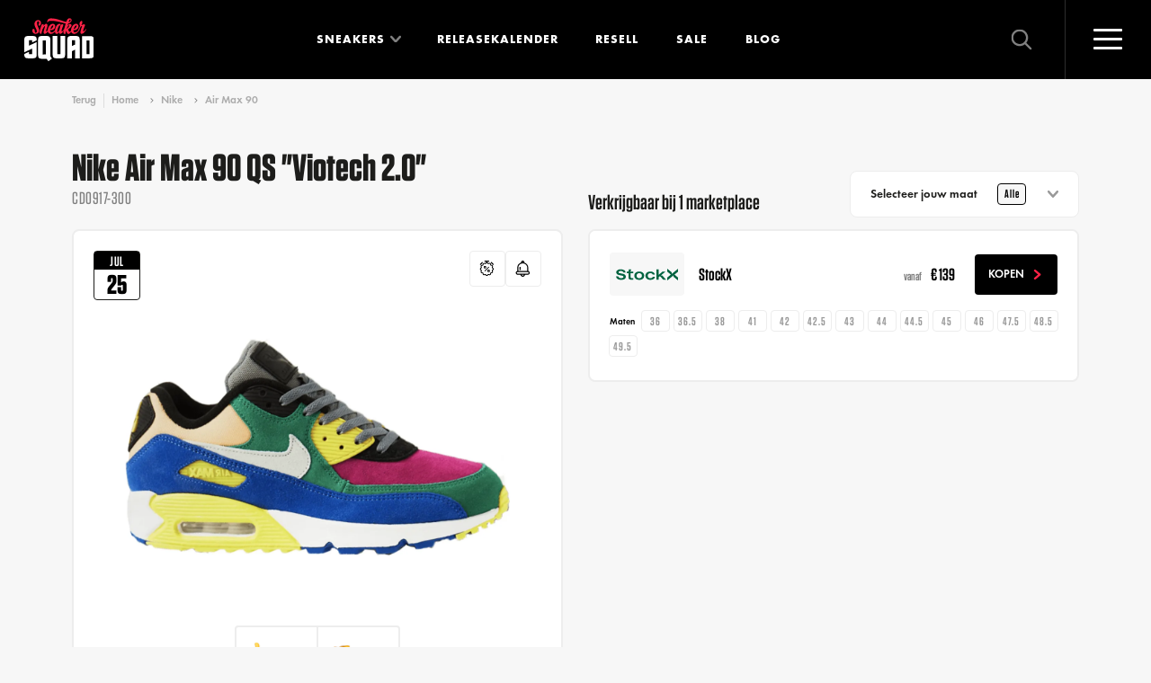

--- FILE ---
content_type: text/html; charset=UTF-8
request_url: https://www.sneakersquad.nl/nike/air-max-90/nike-air-max-90-qs-viotech-2-0-cd0917-300/
body_size: 25664
content:
                
    

<!doctype html>
<html lang="nl" class="no-js">
<head>
            <meta name="viewport" content="width=device-width, initial-scale=1">
        <link rel="preconnect" href="https://cdn.sneakersquad.nl">

        <link rel="apple-touch-icon" sizes="180x180" href="/images/favicon/apple-touch-icon.png">
        <link rel="icon" type="image/png" sizes="32x32" href="/images/favicon/favicon-32x32.png">
        <link rel="icon" type="image/png" sizes="16x16" href="/images/favicon/favicon-16x16.png">
        <link rel="manifest" href="/images/favicon/site.webmanifest">
        <link rel="shortcut icon" href="/images/favicon/favicon.ico">
        <meta name="theme-color" content="#ffffff">
        <meta name="am-api-token" content="vG1YbIAmG">

                <link rel="preload" href="/fonts/FuturaPTDemi/font.woff2" as="font" type="font/woff2" crossorigin>
    <link rel="preload" href="/fonts/FuturaPTBold/font.woff2" as="font" type="font/woff2" crossorigin>
    <link rel="preload" href="/fonts/Tungsten-Medium_Web.woff2" as="font" type="font/woff2" crossorigin>
    <link rel="preload" href="/fonts/Tungsten-Semibold_Web.woff2" as="font" type="font/woff2" crossorigin>
    <link rel="preload" href="/fonts/Tungsten-Bold_Web.woff2" as="font" type="font/woff2" crossorigin>
                    <link rel="stylesheet" href="/dist/assets/css-DBLVL6hI.css">
            <title>Nike Air Max 90 QS &quot;Viotech 2.0&quot; | CD0917-300 | Sneaker Squad</title>
<script>window.dataLayer = window.dataLayer || [];
function gtag(){dataLayer.push(arguments)};
gtag('js', new Date());
gtag('config', 'G-DFE7MW52Z6', {'send_page_view': true,'anonymize_ip': true,'link_attribution': false,'allow_display_features': false});
</script>
<script>dataLayer = [];
(function(w,d,s,l,i){w[l]=w[l]||[];w[l].push({'gtm.start':
new Date().getTime(),event:'gtm.js'});var f=d.getElementsByTagName(s)[0],
j=d.createElement(s),dl=l!='dataLayer'?'&l='+l:'';j.async=true;j.src=
'https://www.googletagmanager.com/gtm.js?id='+i+dl;f.parentNode.insertBefore(j,f);
})(window,document,'script','dataLayer','GTM-WF33KZXX');
</script><meta name="description" content="Nike Air Max 90 QS &quot;Viotech 2.0&quot; CD0917-300 koop je via Sneaker Squad! De sneaker zoekmachine voor echte sneaker freaks. Bestel nu!">
<meta name="referrer" content="no-referrer-when-downgrade">
<meta name="robots" content="all">
<meta content="252464118533535" property="fb:profile_id">
<meta content="nl" property="og:locale">
<meta content="de" property="og:locale:alternate">
<meta content="Sneaker Squad" property="og:site_name">
<meta content="product" property="og:type">
<meta content="https://www.sneakersquad.nl/nike/air-max-90/nike-air-max-90-qs-viotech-2-0-cd0917-300/" property="og:url">
<meta content="Nike Air Max 90 QS &quot;Viotech 2.0&quot; | CD0917-300" property="og:title">
<meta content="Nike Air Max 90 QS &quot;Viotech 2.0&quot; CD0917-300 koop je via Sneaker Squad! De sneaker zoekmachine voor echte sneaker freaks. Bestel nu!" property="og:description">
<meta content="https://cdn.sneakersquad.nl/uploads/sneakers/CD0917-300.webp?fit=clip&amp;fm=webp&amp;h=630&amp;q=82&amp;trim=auto&amp;trim-id=1&amp;v=1655218274&amp;w=1200&amp;signature=a0cf3db2" property="og:image">
<meta content="678" property="og:image:width">
<meta content="522" property="og:image:height">
<meta content="https://nl.pinterest.com/sneakersquadnl/" property="og:see_also">
<meta content="https://www.instagram.com/sneakersquad.nl/" property="og:see_also">
<meta content="https://www.facebook.com/SneakerSquad.nl/" property="og:see_also">
<meta content="https://twitter.com/SneakerSquad_NL" property="og:see_also">
<meta name="facebook-domain-verification" content="khizxxka3ic5qwb4k9kwjzzlfbw4qx">
<meta name="twitter:card" content="summary_large_image">
<meta name="twitter:site" content="@SneakerSquad_NL">
<meta name="twitter:creator" content="@SneakerSquad_NL">
<meta name="twitter:title" content="Nike Air Max 90 QS &quot;Viotech 2.0&quot; | CD0917-300">
<meta name="twitter:description" content="Nike Air Max 90 QS &quot;Viotech 2.0&quot; CD0917-300 koop je via Sneaker Squad! De sneaker zoekmachine voor echte sneaker freaks. Bestel nu!">
<meta name="twitter:image" content="https://cdn.sneakersquad.nl/uploads/sneakers/CD0917-300.webp?fit=clip&amp;fm=webp&amp;h=418&amp;q=82&amp;trim=auto&amp;trim-id=1&amp;v=1655218274&amp;w=800&amp;signature=a253d63b">
<meta name="twitter:image:width" content="543">
<meta name="twitter:image:height" content="418">
<meta name="google-site-verification" content="YyDo_b60gYE7IJ0axYJ1OOog6rFWj-qsNulsY_2-Y10">
<link href="https://www.sneakersquad.nl/nike/air-max-90/nike-air-max-90-qs-viotech-2-0-cd0917-300/" rel="canonical">
<link href="https://www.sneakersquad.nl/" rel="home">
<link href="https://www.sneakersquad.com/de/nike/air-max-90/nike-air-max-90-qs-viotech-2-0-cd0917-300/" rel="alternate" hreflang="de">
<link href="https://www.sneakersquad.nl/nike/air-max-90/nike-air-max-90-qs-viotech-2-0-cd0917-300/" rel="alternate" hreflang="nl"></head>
<body class="body-redirect "><script async src="https://www.googletagmanager.com/gtag/js?id=G-DFE7MW52Z6"></script>

<noscript><iframe src="https://www.googletagmanager.com/ns.html?id=GTM-WF33KZXX"
height="0" width="0" style="display:none;visibility:hidden"></iframe></noscript>

<noscript><img height="1" width="1" style="display:none"
src="https://www.facebook.com/tr?id=504703266570765&ev=PageView&noscript=1" /></noscript>


<div x-data class="nav-overlay" :class="{'active': $store.nav.opened}" @click.self="$store.nav.close()">

    <div class="nav-overlay__header">
        <a href="https://www.sneakersquad.nl/" class="logo logo--overlay">
            <img src="/images/logo.svg" alt="Sneaker Squad">
        </a>

        <button
            type="button"
            @click="$store.nav.toggle()"

            class="nav-toggle nav-toggle--overlay"
            :class="{'active': $store.nav.opened}"
        >
            <span class="nav-toggle__inner">
                <span class="nav-toggle__bar"></span>
            </span>
        </button>
    </div>

    <div class="nav-overlay__inner">

        
<div class="nav-overlay__container">

    <nav x-trap="$store.nav.opened" class="navigation navigation--overlay" role="navigation">
        <ul class="navigation__list">
            <li class="navigation__item">
                <a class="navigation__link" href="https://www.sneakersquad.nl/">Home</a>
            </li>
            <li class="navigation__item has-dropdown-placeholder">
                <a class="navigation__link" href="https://www.sneakersquad.nl/sneakers/">Sneakers</a>
            </li>
            <li x-data="{opened: false}" class="navigation__item has-dropdown" :class="{'is-open' : opened}">
                <span class="navigation__link" @click="opened = !opened">
                    Sneakers
                </span>
                <span class="navigation__more first"></span>

                <template x-if="opened">
                    <div class="navigation-dropdown">
                        <div class="navigation-dropdown__inner">
                            <div class="navigation-dropdown__row">
                                <div class="navigation-dropdown__row-button">
                                    <a href="https://www.sneakersquad.nl/sneakers/" class="button button--small button--full">
                                        Alle sneakers
                                        <svg class="icon icon-icon-arrow"><use href="/dist/assets/icons-CxRb8dnR.svg#icon-icon-arrow"></use></svg>
                                    </a>
                                </div>

                                <div class="navigation-dropdown__column has-image">
                                    <ul class="navigation-dropdown__list">
                                        <div class="navigation-dropdown__title">
                                            Populaire modellen
                                        </div>
                                                                                                                                    <li class="navigation-dropdown__item">
                                                    <a class="navigation-dropdown__link" href="https://www.sneakersquad.nl/nike/air-max-1/">
                                                        Nike Air Max 1

                                                        <img
                                                             src="https://cdn.sneakersquad.nl/uploads/models/model-nike-air-max-1.png?fit=min&amp;fm=webp&amp;h=40&amp;v=1655217720&amp;signature=0c34cf86" srcset="https://cdn.sneakersquad.nl/uploads/models/model-nike-air-max-1.png?dpr=2&amp;fit=min&amp;fm=webp&amp;h=40&amp;q=50&amp;v=1655217720&amp;signature=415c8e8b 2x" height="40"
                                                            alt="Air Max 1"
                                                            loading="lazy"
                                                        >
                                                    </a>
                                                </li>
                                                                                                                                                                                <li class="navigation-dropdown__item">
                                                    <a class="navigation-dropdown__link" href="https://www.sneakersquad.nl/nike/air-max-90/">
                                                        Nike Air Max 90

                                                        <img
                                                             src="https://cdn.sneakersquad.nl/uploads/models/model-nike-air-max-90.png?fit=min&amp;fm=webp&amp;h=40&amp;v=1655217719&amp;signature=c3c1c9c7" srcset="https://cdn.sneakersquad.nl/uploads/models/model-nike-air-max-90.png?dpr=2&amp;fit=min&amp;fm=webp&amp;h=40&amp;q=50&amp;v=1655217719&amp;signature=79d73d4d 2x" height="40"
                                                            alt="Air Max 90"
                                                            loading="lazy"
                                                        >
                                                    </a>
                                                </li>
                                                                                                                                                                                <li class="navigation-dropdown__item">
                                                    <a class="navigation-dropdown__link" href="https://www.sneakersquad.nl/nike/dunk/">
                                                        Nike Dunk

                                                        <img
                                                             src="https://cdn.sneakersquad.nl/uploads/models/Nike-Dunk-High-WMNS-Panda-DD1869-103.png?fit=min&amp;fm=webp&amp;h=40&amp;v=1699701775&amp;signature=9e4cf7f2" srcset="https://cdn.sneakersquad.nl/uploads/models/Nike-Dunk-High-WMNS-Panda-DD1869-103.png?dpr=2&amp;fit=min&amp;fm=webp&amp;h=40&amp;q=50&amp;v=1699701775&amp;signature=bce36175 2x" height="40"
                                                            alt="Dunk"
                                                            loading="lazy"
                                                        >
                                                    </a>
                                                </li>
                                                                                                                                                                                <li class="navigation-dropdown__item">
                                                    <a class="navigation-dropdown__link" href="https://www.sneakersquad.nl/nike/p-6000/">
                                                        Nike P-6000

                                                        <img
                                                             src="https://cdn.sneakersquad.nl/uploads/models/HF0728-201.png?fit=min&amp;fm=webp&amp;h=40&amp;v=1707171069&amp;signature=7133adc6" srcset="https://cdn.sneakersquad.nl/uploads/models/HF0728-201.png?dpr=2&amp;fit=min&amp;fm=webp&amp;h=40&amp;q=50&amp;v=1707171069&amp;signature=07e1b488 2x" height="40"
                                                            alt="P-6000"
                                                            loading="lazy"
                                                        >
                                                    </a>
                                                </li>
                                                                                                                                                                                <li class="navigation-dropdown__item">
                                                    <a class="navigation-dropdown__link" href="https://www.sneakersquad.nl/nike/air-force-1/">
                                                        Nike Air Force 1

                                                        <img
                                                             src="https://cdn.sneakersquad.nl/uploads/models/model-nike-air-force-1.png?fit=min&amp;fm=webp&amp;h=40&amp;v=1655217720&amp;signature=2965f9db" srcset="https://cdn.sneakersquad.nl/uploads/models/model-nike-air-force-1.png?dpr=2&amp;fit=min&amp;fm=webp&amp;h=40&amp;q=50&amp;v=1655217720&amp;signature=ec2a8e1a 2x" height="40"
                                                            alt="Air Force 1"
                                                            loading="lazy"
                                                        >
                                                    </a>
                                                </li>
                                                                                                                                                                                <li class="navigation-dropdown__item">
                                                    <a class="navigation-dropdown__link" href="https://www.sneakersquad.nl/jordan/air-jordan-1/">
                                                        Jordan Air Jordan 1

                                                        <img
                                                             src="https://cdn.sneakersquad.nl/uploads/models/model-nike-air-jordan-1-high.png?fit=min&amp;fm=webp&amp;h=40&amp;v=1655217719&amp;signature=24806af3" srcset="https://cdn.sneakersquad.nl/uploads/models/model-nike-air-jordan-1-high.png?dpr=2&amp;fit=min&amp;fm=webp&amp;h=40&amp;q=50&amp;v=1655217719&amp;signature=c20c4bf6 2x" height="40"
                                                            alt="Air Jordan 1"
                                                            loading="lazy"
                                                        >
                                                    </a>
                                                </li>
                                                                                                                                                                                <li class="navigation-dropdown__item">
                                                    <a class="navigation-dropdown__link" href="https://www.sneakersquad.nl/jordan/air-jordan-4/">
                                                        Jordan Air Jordan 4

                                                        <img
                                                             src="https://cdn.sneakersquad.nl/uploads/models/model-nike-air-jordan-4.png?fit=min&amp;fm=webp&amp;h=40&amp;v=1699707472&amp;signature=c65e3fb7" srcset="https://cdn.sneakersquad.nl/uploads/models/model-nike-air-jordan-4.png?dpr=2&amp;fit=min&amp;fm=webp&amp;h=40&amp;q=50&amp;v=1699707472&amp;signature=b8f3bf97 2x" height="40"
                                                            alt="Air Jordan 4"
                                                            loading="lazy"
                                                        >
                                                    </a>
                                                </li>
                                                                                                                                                                                <li class="navigation-dropdown__item">
                                                    <a class="navigation-dropdown__link" href="https://www.sneakersquad.nl/asics/gel-nyc/">
                                                        Asics Gel NYC

                                                        <img
                                                             src="https://cdn.sneakersquad.nl/uploads/models/1201A789-103.avif?fit=min&amp;fm=webp&amp;h=40&amp;v=1709459847&amp;signature=e760318d" srcset="https://cdn.sneakersquad.nl/uploads/models/1201A789-103.avif?dpr=2&amp;fit=min&amp;fm=webp&amp;h=40&amp;q=50&amp;v=1709459847&amp;signature=6edc4584 2x" height="40"
                                                            alt="Gel NYC"
                                                            loading="lazy"
                                                        >
                                                    </a>
                                                </li>
                                                                                                                                                                                <li class="navigation-dropdown__item">
                                                    <a class="navigation-dropdown__link" href="https://www.sneakersquad.nl/asics/gel-kayano/">
                                                        Asics Gel Kayano

                                                        <img
                                                             src="https://cdn.sneakersquad.nl/uploads/models/model-asics-gel-kayano.png?fit=min&amp;fm=webp&amp;h=40&amp;v=1699712285&amp;signature=9b74c6cc" srcset="https://cdn.sneakersquad.nl/uploads/models/model-asics-gel-kayano.png?dpr=2&amp;fit=min&amp;fm=webp&amp;h=40&amp;q=50&amp;v=1699712285&amp;signature=cc970771 2x" height="40"
                                                            alt="Gel Kayano"
                                                            loading="lazy"
                                                        >
                                                    </a>
                                                </li>
                                                                                                                                                                                <li class="navigation-dropdown__item">
                                                    <a class="navigation-dropdown__link" href="https://www.sneakersquad.nl/adidas/handball-spezial/">
                                                        Adidas Handball Spezial

                                                        <img
                                                             src="https://cdn.sneakersquad.nl/uploads/models/IF6490.avif?fit=min&amp;fm=webp&amp;h=40&amp;v=1713617790&amp;signature=e70d83e4" srcset="https://cdn.sneakersquad.nl/uploads/models/IF6490.avif?dpr=2&amp;fit=min&amp;fm=webp&amp;h=40&amp;q=50&amp;v=1713617790&amp;signature=bfd5381a 2x" height="40"
                                                            alt="Handball Spezial"
                                                            loading="lazy"
                                                        >
                                                    </a>
                                                </li>
                                                                                                                                                                                <li class="navigation-dropdown__item">
                                                    <a class="navigation-dropdown__link" href="https://www.sneakersquad.nl/adidas/samba/">
                                                        Adidas Samba

                                                        <img
                                                             src="https://cdn.sneakersquad.nl/uploads/models/IE1377.webp?fit=min&amp;fm=webp&amp;h=40&amp;v=1712433078&amp;signature=f5d17881" srcset="https://cdn.sneakersquad.nl/uploads/models/IE1377.webp?dpr=2&amp;fit=min&amp;fm=webp&amp;h=40&amp;q=50&amp;v=1712433078&amp;signature=a84840a9 2x" height="40"
                                                            alt="Samba"
                                                            loading="lazy"
                                                        >
                                                    </a>
                                                </li>
                                                                                                                                                                                <li class="navigation-dropdown__item">
                                                    <a class="navigation-dropdown__link" href="https://www.sneakersquad.nl/adidas/campus/">
                                                        Adidas Campus

                                                        <img
                                                             src="https://cdn.sneakersquad.nl/uploads/models/model-adidas-campus_2023-11-11-140357_xjzg.png?fit=min&amp;fm=webp&amp;h=40&amp;v=1699711437&amp;signature=e518f4ef" srcset="https://cdn.sneakersquad.nl/uploads/models/model-adidas-campus_2023-11-11-140357_xjzg.png?dpr=2&amp;fit=min&amp;fm=webp&amp;h=40&amp;q=50&amp;v=1699711437&amp;signature=87915bb4 2x" height="40"
                                                            alt="Campus"
                                                            loading="lazy"
                                                        >
                                                    </a>
                                                </li>
                                                                                                                                                                                <li class="navigation-dropdown__item">
                                                    <a class="navigation-dropdown__link" href="https://www.sneakersquad.nl/new-balance/9060/">
                                                        New Balance 9060

                                                        <img
                                                             src="https://cdn.sneakersquad.nl/uploads/models/U9060HSA.avif?fit=min&amp;fm=webp&amp;h=40&amp;v=1712433617&amp;signature=271c78c6" srcset="https://cdn.sneakersquad.nl/uploads/models/U9060HSA.avif?dpr=2&amp;fit=min&amp;fm=webp&amp;h=40&amp;q=50&amp;v=1712433617&amp;signature=86664153 2x" height="40"
                                                            alt="9060"
                                                            loading="lazy"
                                                        >
                                                    </a>
                                                </li>
                                                                                                                                                                                <li class="navigation-dropdown__item">
                                                    <a class="navigation-dropdown__link" href="https://www.sneakersquad.nl/new-balance/1906/">
                                                        New Balance 1906

                                                        <img
                                                             src="https://cdn.sneakersquad.nl/uploads/models/New-Balance-1906.webp?fit=min&amp;fm=webp&amp;h=40&amp;v=1660735355&amp;signature=1d9c11f1" srcset="https://cdn.sneakersquad.nl/uploads/models/New-Balance-1906.webp?dpr=2&amp;fit=min&amp;fm=webp&amp;h=40&amp;q=50&amp;v=1660735355&amp;signature=76608e23 2x" height="40"
                                                            alt="1906"
                                                            loading="lazy"
                                                        >
                                                    </a>
                                                </li>
                                                                                                                                                                                <li class="navigation-dropdown__item">
                                                    <a class="navigation-dropdown__link" href="https://www.sneakersquad.nl/new-balance/530/">
                                                        New Balance 530

                                                        <img
                                                             src="https://cdn.sneakersquad.nl/uploads/models/MR530EWB.avif?fit=min&amp;fm=webp&amp;h=40&amp;v=1707644751&amp;signature=adb0aac1" srcset="https://cdn.sneakersquad.nl/uploads/models/MR530EWB.avif?dpr=2&amp;fit=min&amp;fm=webp&amp;h=40&amp;q=50&amp;v=1707644751&amp;signature=b1289bb9 2x" height="40"
                                                            alt="530"
                                                            loading="lazy"
                                                        >
                                                    </a>
                                                </li>
                                                                                                                                                                                <li class="navigation-dropdown__item">
                                                    <a class="navigation-dropdown__link" href="https://www.sneakersquad.nl/new-balance/740/">
                                                        New Balance 740

                                                        <img
                                                             src="https://cdn.sneakersquad.nl/uploads/models/new-balance-U740IN2.png?fit=min&amp;fm=webp&amp;h=40&amp;v=1735815040&amp;signature=ff2844f2" srcset="https://cdn.sneakersquad.nl/uploads/models/new-balance-U740IN2.png?dpr=2&amp;fit=min&amp;fm=webp&amp;h=40&amp;q=50&amp;v=1735815040&amp;signature=9bea516d 2x" height="40"
                                                            alt="740"
                                                            loading="lazy"
                                                        >
                                                    </a>
                                                </li>
                                                                                    
                                        <li class="navigation-dropdown__item has-link">
                                            <a href="https://www.sneakersquad.nl/sneakers/" class="text-link">
                                                <span class="text-link__icon">
                                                    <svg class="icon icon-icon-arrow"><use href="/dist/assets/icons-CxRb8dnR.svg#icon-icon-arrow"></use></svg>
                                                </span>
                                                <span class="text-link__label">
                                                    Alle sneakers
                                                </span>
                                            </a>
                                        </li>

                                    </ul>
                                </div>
                                <div class="navigation-dropdown__column has-logo">
                                    <ul class="navigation-dropdown__list">
                                        <div class="navigation-dropdown__title">Merken</div>
                                                                                    <li class="navigation-dropdown__item">
                                                <a class="navigation-dropdown__link" href="https://www.sneakersquad.nl/nike/">
                                                                                                            <div class="navigation-dropdown__link-inner">
                                                            <img
                                                                 src="https://cdn.sneakersquad.nl/uploads/brands/logo-nike.svg?v=1655217718&amp;signature=8e52ebe0"
                                                                alt="Logo nike"
                                                                loading="lazy"
                                                            >
                                                        </div>
                                                                                                    </a>
                                            </li>
                                                                                    <li class="navigation-dropdown__item">
                                                <a class="navigation-dropdown__link" href="https://www.sneakersquad.nl/asics/">
                                                                                                            <div class="navigation-dropdown__link-inner">
                                                            <img
                                                                 src="https://cdn.sneakersquad.nl/uploads/brands/logo-merk-asics.svg?v=1655217717&amp;signature=37ae362d"
                                                                alt="Logo merk asics"
                                                                loading="lazy"
                                                            >
                                                        </div>
                                                                                                    </a>
                                            </li>
                                                                                    <li class="navigation-dropdown__item">
                                                <a class="navigation-dropdown__link" href="https://www.sneakersquad.nl/new-balance/">
                                                                                                            <div class="navigation-dropdown__link-inner">
                                                            <img
                                                                 src="https://cdn.sneakersquad.nl/uploads/brands/Logo-merken-New-Balance.svg?v=1655217716&amp;signature=287c6706"
                                                                alt="Logo merken New Balance"
                                                                loading="lazy"
                                                            >
                                                        </div>
                                                                                                    </a>
                                            </li>
                                                                                    <li class="navigation-dropdown__item">
                                                <a class="navigation-dropdown__link" href="https://www.sneakersquad.nl/adidas/">
                                                                                                            <div class="navigation-dropdown__link-inner">
                                                            <img
                                                                 src="https://cdn.sneakersquad.nl/uploads/brands/logo-adidas.svg?v=1655217717&amp;signature=948efdc8"
                                                                alt="Logo adidas"
                                                                loading="lazy"
                                                            >
                                                        </div>
                                                                                                    </a>
                                            </li>
                                                                                    <li class="navigation-dropdown__item">
                                                <a class="navigation-dropdown__link" href="https://www.sneakersquad.nl/puma/">
                                                                                                            <div class="navigation-dropdown__link-inner">
                                                            <img
                                                                 src="https://cdn.sneakersquad.nl/uploads/brands/logo-merk-puma.svg?v=1655217716&amp;signature=571e6a79"
                                                                alt="Logo merk puma"
                                                                loading="lazy"
                                                            >
                                                        </div>
                                                                                                    </a>
                                            </li>
                                                                                    <li class="navigation-dropdown__item">
                                                <a class="navigation-dropdown__link" href="https://www.sneakersquad.nl/jordan/">
                                                                                                            <div class="navigation-dropdown__link-inner">
                                                            <img
                                                                 src="https://cdn.sneakersquad.nl/uploads/brands/logo-merk-air-jordan.svg?v=1655217716&amp;signature=01b856ed"
                                                                alt="Logo merk air jordan"
                                                                loading="lazy"
                                                            >
                                                        </div>
                                                                                                    </a>
                                            </li>
                                                                                    <li class="navigation-dropdown__item">
                                                <a class="navigation-dropdown__link" href="https://www.sneakersquad.nl/karhu/">
                                                                                                            <div class="navigation-dropdown__link-inner">
                                                            <img
                                                                 src="https://cdn.sneakersquad.nl/uploads/brands/Logo-merken-karhu.svg?v=1655217717&amp;signature=52271454"
                                                                alt="Logo merken karhu"
                                                                loading="lazy"
                                                            >
                                                        </div>
                                                                                                    </a>
                                            </li>
                                                                                    <li class="navigation-dropdown__item">
                                                <a class="navigation-dropdown__link" href="https://www.sneakersquad.nl/saucony/">
                                                                                                            <div class="navigation-dropdown__link-inner">
                                                            <img
                                                                 src="https://cdn.sneakersquad.nl/uploads/brands/logo-merken-saucony.svg?v=1655217718&amp;signature=b55074f5"
                                                                alt="Logo merken saucony"
                                                                loading="lazy"
                                                            >
                                                        </div>
                                                                                                    </a>
                                            </li>
                                                                                    <li class="navigation-dropdown__item">
                                                <a class="navigation-dropdown__link" href="https://www.sneakersquad.nl/ugg/">
                                                                                                            <div class="navigation-dropdown__link-inner">
                                                            <img
                                                                 src="https://cdn.sneakersquad.nl/uploads/brands/UGG_Logo.png?fit=max&amp;fm=webp&amp;h=74&amp;v=1713953047&amp;w=164&amp;signature=65963404" srcset="https://cdn.sneakersquad.nl/uploads/brands/UGG_Logo.png?dpr=2&amp;fit=max&amp;fm=webp&amp;h=74&amp;q=50&amp;v=1713953047&amp;w=164&amp;signature=3a49c08a 2x"
                                                                alt="UGG Logo"
                                                                loading="lazy"
                                                            >
                                                        </div>
                                                                                                    </a>
                                            </li>
                                                                                    <li class="navigation-dropdown__item">
                                                <a class="navigation-dropdown__link" href="https://www.sneakersquad.nl/mizuno/">
                                                                                                            <div class="navigation-dropdown__link-inner">
                                                            <img
                                                                 src="https://cdn.sneakersquad.nl/uploads/brands/logo-meken-MIZUNO.svg?v=1655217716&amp;signature=5fb11518"
                                                                alt="Logo meken MIZUNO"
                                                                loading="lazy"
                                                            >
                                                        </div>
                                                                                                    </a>
                                            </li>
                                                                            </ul>
                                </div>
                            </div>
                        </div>
                    </div>
                </template>
            </li>
            <li class="navigation__item">
                <a class="navigation__link" href="https://www.sneakersquad.nl/releasekalender/">Releasekalender</a>
            </li>
            <li class="navigation__item">
                <a class="navigation__link" href="https://www.sneakersquad.nl/blog/">Blog</a>
            </li>
            <li class="navigation__item">
                <a class="navigation__link" href="https://www.sneakersquad.nl/resell/">Resell</a>
            </li>
            <li class="navigation__item">
                <a class="navigation__link" href="https://www.sneakersquad.nl/sale/">Sale</a>
            </li>



        </ul>
    </nav>

    <nav class="nav-overlay__subnav">
        <ul class="nav-overlay__subnav-list">
                                                <li class="nav-overlay__subnav-item">
                        <a class="nav-overlay__subnav-link" href="https://www.sneakersquad.nl/sneaker-release-alerts/">WhatsApp release alerts</a>
                    </li>
                                                                <li class="nav-overlay__subnav-item">
                        <a class="nav-overlay__subnav-link" href="https://www.sneakersquad.nl/sneaker-release-agenda-synchronisatie/">Agenda-synchronisatie kalender</a>
                    </li>
                                                                <li class="nav-overlay__subnav-item">
                        <a class="nav-overlay__subnav-link" href="https://www.sneakersquad.nl/merken/">Sneaker merken</a>
                    </li>
                                                                <li class="nav-overlay__subnav-item">
                        <a class="nav-overlay__subnav-link" href="https://www.sneakersquad.nl/modellen/">Sneaker modellen</a>
                    </li>
                                                                <li class="nav-overlay__subnav-item">
                        <a class="nav-overlay__subnav-link" href="https://www.sneakersquad.nl/webshops/">Sneaker webshops</a>
                    </li>
                                                                <li class="nav-overlay__subnav-item">
                        <a class="nav-overlay__subnav-link" href="https://www.sneakersquad.nl/woordenlijst/">Sneaker woordenlijst</a>
                    </li>
                                                                <li class="nav-overlay__subnav-item">
                        <a class="nav-overlay__subnav-link" href="https://www.sneakersquad.nl/over-ons/">Over Sneaker Squad</a>
                    </li>
                                                                <li class="nav-overlay__subnav-item">
                        <a class="nav-overlay__subnav-link" href="https://www.sneakersquad.nl/faq/">FAQ</a>
                    </li>
                                                                <li class="nav-overlay__subnav-item">
                        <a class="nav-overlay__subnav-link" href="https://www.sneakersquad.nl/contact/">Contact</a>
                    </li>
                                    </ul>
    </nav>
</div>


        <div class="nav-overlay__footer">
            <div class="navigation-overlay__badge">
                                    <template x-if="$store.nav.opened">
                            <img width="88" height="88" src="/images/WOTY_badge-certified2025.svg" loading="lazy" alt="WOTY badge">
                    </template>
                            </div>

            <p>
                Elke dag <strong>zoeken, vergelijken</strong> en <strong>kopen</strong> duizenden sneakerheads hun favoriete <strong>sneakers</strong> via Sneaker Squad
            </p>

                <div class="language-switch">
        <div class="language-switch__button">
            <span class="language-switch__icon">
                <img
                    src="/images/flag-nl.svg"
                    alt="Nederlands 🇳🇱"
                    loading="lazy"
                >
            </span>
            Nederlands

            <div class="language-switch__arrow">
                <svg class="icon icon-icon-arrow"><use href="/dist/assets/icons-CxRb8dnR.svg#icon-icon-arrow"></use></svg>
            </div>
        </div>

        <div class="language-switch__dropdown">
                                                                            <a href="https://www.sneakersquad.com/de/nike/air-max-90/nike-air-max-90-qs-viotech-2-0-cd0917-300/" class="language-switch__link" data-lang="de" rel="nofollow">
                        <span class="language-switch__icon">
                            <img src="/images/flag-de.svg"
                                 alt="Deutsch 🇩🇪" loading="lazy">
                        </span>
                        Deutsch
                    </a>
                                    </div>
    </div>

            
            <svg class="icon icon-slogan nav-overlay__slogan"><defs>                <linearGradient id="sloganGradient" x1="648" x2="648" y1="15.5" y2="162.4" gradientUnits="userSpaceOnUse">
                    <stop offset="0" stop-color="#20201E"/>
                    <stop offset="1" stop-color="#0F0F0F"/>
                </linearGradient>
            </defs><use href="/dist/assets/icons-CxRb8dnR.svg#icon-slogan"></use></svg>
        </div>

    </div>
</div>
<div
    x-data
    @click.self="$store.search.close()"

    id="search-overlay"
    class="search-overlay"
    :class="{'active': $store.search.opened}"
    x-trap.noscroll.noautofocus="$store.search.opened"
>
    <div class="search-overlay__inner">

        <div x-data="autocomplete(false, 'https://www.sneakersquad.nl/sneakers-autocomplete/')" class="search " @click.outside="focussed=false">
    <svg class="icon icon-arrow"><use href="/dist/assets/icons-CxRb8dnR.svg#icon-arrow"></use></svg>

    <form action="https://www.sneakersquad.nl/sneakers/" class="search__form" @reset="query=''">
        <input
            type="search"
            class="input input--large"
            name="query"
            placeholder="Zoek op merk, model of stijlcode"
            x-model="query"

            @click="onClick"
            @keyup.escape="onEscape"
            @focus="focussed=true"

            :readonly="inline && isMobile"
                    >

        <template x-if="hitsQuery">
            <button class="button-reset" type="reset">
                <svg class="icon icon-icon-close-small"><use href="/dist/assets/icons-CxRb8dnR.svg#icon-icon-close-small"></use></svg>
            </button>
        </template>

        <button class="search__button button" aria-label="Zoeken" type="submit">
            <span>Zoeken</span>
            <svg class="icon icon-icon-search"><use href="/dist/assets/icons-CxRb8dnR.svg#icon-icon-search"></use></svg>
        </button>
    </form>

    <template x-if="open">
        <div class="search-autocomplete">
            
<div class="search-autocomplete__inner">
    <template x-if="!hits.length">
        <div class="search-autocomplete__trending">
            <div class="search-autocomplete__trending-label">Trending:</div>
            <ul class="search-autocomplete__trending-list">
                                    <li>
                        <a href="https://www.sneakersquad.nl/nike/">Nike</a>
                    </li>
                                    <li>
                        <a href="https://www.sneakersquad.nl/asics/">Asics</a>
                    </li>
                                    <li>
                        <a href="https://www.sneakersquad.nl/new-balance/">New Balance</a>
                    </li>
                                    <li>
                        <a href="https://www.sneakersquad.nl/adidas/">Adidas</a>
                    </li>
                            </ul>
        </div>
    </template>

    <div class="search-autocomplete__main">

        <template x-if="hitsQuery">
            <div>
                <div class="search-autocomplete__title fs-2xs mb-2xs">Zoekresultaten</div>

                <template x-if="hits.length === 0">
                    <span  class="search-autocomplete__noresults fs-xs">
                        Geen resultaten gevonden.
                    </span>
                </template>

                <ul class="search-autocomplete__product-list search-autocomplete__product-results" @scroll="handleScroll">
                    <template x-for="entry in hits" :key="entry.id">
                        <li>
                            <a :href="entry.url" :title="entry.title">
                                <span class="search-autocomplete__product-item-image" x-html="entry.image">
                                </span>
                                <span class="search-autocomplete__product-item">
                                    <span class="search-autocomplete__product-title" x-text="entry.title"></span>
                                </span>
                            </a>
                        </li>
                    </template>
                </ul>

                <template x-if="hits.length">
                    <div class="search-autocomplete__footer">
                        <a :href="'/sneakers/?query=' + encodeURIComponent(query)" class="button button--small button--full">
                            Bekijk alle resultaten
                            <svg class="icon icon-icon-arrow"><use href="/dist/assets/icons-CxRb8dnR.svg#icon-icon-arrow"></use></svg>
                        </a>
                    </div>
                </template>
            </div>
        </template>

        <template x-if="!hitsQuery">
            <div>
                <div class="search-autocomplete__title fs-2xs mb-2xs">Recente release</div>

                <ul class="search-autocomplete__product-list">
                                            <li>
                            <a href="https://www.sneakersquad.nl/nike/air-max-90/nike-air-max-90-premium-valentines-day-red-ib6606-600/" title="Nike Air Max 90 Premium &quot;Valentine&#039;s Day Red&quot;">
                                <span class="search-autocomplete__product-item-image">
                                    <img  src="https://cdn.sneakersquad.nl/uploads/sneakers/IB6606-600.png?flip=h&amp;fm=webp&amp;h=36&amp;trim=auto&amp;trim-sd=1&amp;v=1768753301&amp;signature=cd014d9b" srcset="https://cdn.sneakersquad.nl/uploads/sneakers/IB6606-600.png?dpr=2&amp;flip=h&amp;fm=webp&amp;h=36&amp;q=50&amp;trim=auto&amp;trim-sd=1&amp;v=1768753301&amp;signature=f4cc80af 2x" height="36"alt="">
                                </span>
                                <span class="search-autocomplete__product-item">
                                    <span class="search-autocomplete__product-title">Nike Air Max 90 Premium &quot;Valentine&#039;s Day Red&quot;</span>
                                </span>
                            </a>
                        </li>
                                            <li>
                            <a href="https://www.sneakersquad.nl/nike/air-force-1/nike-air-force-1-07-low-se-wmns-valentines-day-2026-pink-iq9965-601/" title="Nike Air Force 1 &#039;07 Low SE Wmns &quot;Valentine&#039;s Day 2026 Pink&quot;">
                                <span class="search-autocomplete__product-item-image">
                                    <img  src="https://cdn.sneakersquad.nl/uploads/sneakers/IQ9965-601.png?flip=h&amp;fm=webp&amp;h=36&amp;trim=auto&amp;trim-sd=1&amp;v=1767776247&amp;signature=d0e323f8" srcset="https://cdn.sneakersquad.nl/uploads/sneakers/IQ9965-601.png?dpr=2&amp;flip=h&amp;fm=webp&amp;h=36&amp;q=50&amp;trim=auto&amp;trim-sd=1&amp;v=1767776247&amp;signature=985a6d96 2x" height="36"alt="">
                                </span>
                                <span class="search-autocomplete__product-item">
                                    <span class="search-autocomplete__product-title">Nike Air Force 1 &#039;07 Low SE Wmns &quot;Valentine&#039;s Day 2026 Pink&quot;</span>
                                </span>
                            </a>
                        </li>
                                            <li>
                            <a href="https://www.sneakersquad.nl/nike/air-force-1/nike-air-force-1-retro-valentines-day-red-ib6836-600/" title="Nike Air Force 1 Retro &quot;Valentine&#039;s Day - Red&quot;">
                                <span class="search-autocomplete__product-item-image">
                                    <img  src="https://cdn.sneakersquad.nl/uploads/sneakers/IB6836-600.png?flip=h&amp;fm=webp&amp;h=36&amp;trim=auto&amp;trim-sd=1&amp;v=1769674497&amp;signature=53cc9cc1" srcset="https://cdn.sneakersquad.nl/uploads/sneakers/IB6836-600.png?dpr=2&amp;flip=h&amp;fm=webp&amp;h=36&amp;q=50&amp;trim=auto&amp;trim-sd=1&amp;v=1769674497&amp;signature=b47cc04b 2x" height="36"alt="">
                                </span>
                                <span class="search-autocomplete__product-item">
                                    <span class="search-autocomplete__product-title">Nike Air Force 1 Retro &quot;Valentine&#039;s Day - Red&quot;</span>
                                </span>
                            </a>
                        </li>
                    
                                            
                                                    <li>
                                <a href="https://www.sneakersquad.nl/nike/air-force-1/nike-air-force-1-07-low-se-wmns-valentines-day-2026-pink-iq9965-601/" title="Nike Air Force 1 &#039;07 Low SE Wmns &quot;Valentine&#039;s Day 2026 Pink&quot;">
                                    <span class="search-autocomplete__product-item-image">
                                                                                                                            <img  src="https://cdn.sneakersquad.nl/uploads/sneakers/IQ9965-601.png?flip=h&amp;fm=webp&amp;h=36&amp;trim=auto&amp;trim-sd=1&amp;v=1767776247&amp;signature=d0e323f8" srcset="https://cdn.sneakersquad.nl/uploads/sneakers/IQ9965-601.png?dpr=2&amp;flip=h&amp;fm=webp&amp;h=36&amp;q=50&amp;trim=auto&amp;trim-sd=1&amp;v=1767776247&amp;signature=985a6d96 2x" height="36" alt="">
                                                                            </span>
                                    <span class="search-autocomplete__product-item">
                                        <span class="search-autocomplete__product-title">Nike Air Force 1 &#039;07 Low SE Wmns &quot;Valentine&#039;s Day 2026 Pink&quot;</span>
                                    </span>
                                </a>
                            </li>
                                                    <li>
                                <a href="https://www.sneakersquad.nl/nike/air-max-tl-2-5/nike-air-max-tl-2.5-premium-valentines-day-ib6610-600" title="Nike Air Max TL 2.5 Premium &quot;Valentine&#039;s Day&quot;">
                                    <span class="search-autocomplete__product-item-image">
                                                                                                                            <img  src="https://cdn.sneakersquad.nl/uploads/sneakers/IB6610-600.png?flip=h&amp;fm=webp&amp;h=36&amp;trim=auto&amp;trim-sd=1&amp;v=1768572649&amp;signature=9213397f" srcset="https://cdn.sneakersquad.nl/uploads/sneakers/IB6610-600.png?dpr=2&amp;flip=h&amp;fm=webp&amp;h=36&amp;q=50&amp;trim=auto&amp;trim-sd=1&amp;v=1768572649&amp;signature=322009bc 2x" height="36" alt="">
                                                                            </span>
                                    <span class="search-autocomplete__product-item">
                                        <span class="search-autocomplete__product-title">Nike Air Max TL 2.5 Premium &quot;Valentine&#039;s Day&quot;</span>
                                    </span>
                                </a>
                            </li>
                                                            </ul>

                <div class="search-autocomplete__footer">
                    <a href="https://www.sneakersquad.nl/sneakers/" class="button button--small button--full">
                        Bekijk alle sneakers
                        <svg class="icon icon-icon-arrow"><use href="/dist/assets/icons-CxRb8dnR.svg#icon-icon-arrow"></use></svg>
                    </a>
                </div>
            </div>
        </template>
    </div>

    <div class="search-autocomplete__sidebar">
        <div class="search-autocomplete__title fs-2xs mb-xs">Populaire modellen</div>

        <ul class="search-autocomplete__list mb-xs">
                            <li>
                    <a href="https://www.sneakersquad.nl/nike/air-max-1/">Nike Air Max 1</a>
                </li>
                            <li>
                    <a href="https://www.sneakersquad.nl/nike/air-max-90/">Nike Air Max 90</a>
                </li>
                            <li>
                    <a href="https://www.sneakersquad.nl/nike/dunk/">Nike Dunk</a>
                </li>
                            <li>
                    <a href="https://www.sneakersquad.nl/nike/p-6000/">Nike P-6000</a>
                </li>
                            <li>
                    <a href="https://www.sneakersquad.nl/nike/air-force-1/">Nike Air Force 1</a>
                </li>
                            <li>
                    <a href="https://www.sneakersquad.nl/jordan/air-jordan-1/">Jordan Air Jordan 1</a>
                </li>
                            <li>
                    <a href="https://www.sneakersquad.nl/jordan/air-jordan-4/">Jordan Air Jordan 4</a>
                </li>
                            <li>
                    <a href="https://www.sneakersquad.nl/asics/gel-nyc/">Asics Gel NYC</a>
                </li>
                            <li>
                    <a href="https://www.sneakersquad.nl/asics/gel-kayano/">Asics Gel Kayano</a>
                </li>
                            <li>
                    <a href="https://www.sneakersquad.nl/adidas/handball-spezial/">Adidas Handball Spezial</a>
                </li>
                    </ul>

    </div>
</div>

        </div>
    </template>
</div>

    </div>
</div>


<header class="header">
    <div class="header__inner">

        <a href="https://www.sneakersquad.nl/" class="logo logo--header">
            <img src="/images/logo.svg" alt="Logo Sneaker Squad" width="120" height="75">
        </a>

        

<nav class="navigation navigation--header" role="navigation">
    <ul class="navigation__list">

        <li x-data="navDropdown" class="navigation__item has-dropdown" :class="{'is-active': isActive}" @mouseenter="enter" @mouseleave="leave">
            <a class="navigation__link" href="https://www.sneakersquad.nl/sneakers/">
                Sneakers
                <svg class="icon icon-icon-arrow"><use href="/dist/assets/icons-CxRb8dnR.svg#icon-icon-arrow"></use></svg>
            </a>

            <div class="navigation-dropdown">
                <div class="navigation-dropdown__wrapper">
                    <div class="navigation-dropdown__container layout__inner layout__inner--large grid">

                        <template x-if="isActive">
                            <div class="navigation-dropdown__inner">
                                <div class="navigation-dropdown__column has-image">
                                    <div class="navigation-dropdown__title">Populaire modellen</div>
                                    <ul class="navigation-dropdown__list navigation-dropdown__list--columns">
                                                                                                                                    <li class="navigation-dropdown__item">
                                                    <a class="navigation-dropdown__link"
                                                       href="https://www.sneakersquad.nl/nike/air-max-1/">
                                                       Nike Air Max 1
                                                        <img  src="https://cdn.sneakersquad.nl/uploads/models/model-nike-air-max-1.png?fit=min&amp;fm=webp&amp;h=40&amp;v=1655217720&amp;signature=0c34cf86" srcset="https://cdn.sneakersquad.nl/uploads/models/model-nike-air-max-1.png?dpr=2&amp;fit=min&amp;fm=webp&amp;h=40&amp;q=50&amp;v=1655217720&amp;signature=415c8e8b 2x" height="40" alt="Air Max 1" loading="lazy">
                                                    </a>
                                                </li>
                                                                                                                                                                                <li class="navigation-dropdown__item">
                                                    <a class="navigation-dropdown__link"
                                                       href="https://www.sneakersquad.nl/nike/air-max-90/">
                                                       Nike Air Max 90
                                                        <img  src="https://cdn.sneakersquad.nl/uploads/models/model-nike-air-max-90.png?fit=min&amp;fm=webp&amp;h=40&amp;v=1655217719&amp;signature=c3c1c9c7" srcset="https://cdn.sneakersquad.nl/uploads/models/model-nike-air-max-90.png?dpr=2&amp;fit=min&amp;fm=webp&amp;h=40&amp;q=50&amp;v=1655217719&amp;signature=79d73d4d 2x" height="40" alt="Air Max 90" loading="lazy">
                                                    </a>
                                                </li>
                                                                                                                                                                                <li class="navigation-dropdown__item">
                                                    <a class="navigation-dropdown__link"
                                                       href="https://www.sneakersquad.nl/nike/dunk/">
                                                       Nike Dunk
                                                        <img  src="https://cdn.sneakersquad.nl/uploads/models/Nike-Dunk-High-WMNS-Panda-DD1869-103.png?fit=min&amp;fm=webp&amp;h=40&amp;v=1699701775&amp;signature=9e4cf7f2" srcset="https://cdn.sneakersquad.nl/uploads/models/Nike-Dunk-High-WMNS-Panda-DD1869-103.png?dpr=2&amp;fit=min&amp;fm=webp&amp;h=40&amp;q=50&amp;v=1699701775&amp;signature=bce36175 2x" height="40" alt="Dunk" loading="lazy">
                                                    </a>
                                                </li>
                                                                                                                                                                                <li class="navigation-dropdown__item">
                                                    <a class="navigation-dropdown__link"
                                                       href="https://www.sneakersquad.nl/nike/p-6000/">
                                                       Nike P-6000
                                                        <img  src="https://cdn.sneakersquad.nl/uploads/models/HF0728-201.png?fit=min&amp;fm=webp&amp;h=40&amp;v=1707171069&amp;signature=7133adc6" srcset="https://cdn.sneakersquad.nl/uploads/models/HF0728-201.png?dpr=2&amp;fit=min&amp;fm=webp&amp;h=40&amp;q=50&amp;v=1707171069&amp;signature=07e1b488 2x" height="40" alt="P-6000" loading="lazy">
                                                    </a>
                                                </li>
                                                                                                                                                                                <li class="navigation-dropdown__item">
                                                    <a class="navigation-dropdown__link"
                                                       href="https://www.sneakersquad.nl/nike/air-force-1/">
                                                       Nike Air Force 1
                                                        <img  src="https://cdn.sneakersquad.nl/uploads/models/model-nike-air-force-1.png?fit=min&amp;fm=webp&amp;h=40&amp;v=1655217720&amp;signature=2965f9db" srcset="https://cdn.sneakersquad.nl/uploads/models/model-nike-air-force-1.png?dpr=2&amp;fit=min&amp;fm=webp&amp;h=40&amp;q=50&amp;v=1655217720&amp;signature=ec2a8e1a 2x" height="40" alt="Air Force 1" loading="lazy">
                                                    </a>
                                                </li>
                                                                                                                                                                                <li class="navigation-dropdown__item">
                                                    <a class="navigation-dropdown__link"
                                                       href="https://www.sneakersquad.nl/jordan/air-jordan-1/">
                                                       Jordan Air Jordan 1
                                                        <img  src="https://cdn.sneakersquad.nl/uploads/models/model-nike-air-jordan-1-high.png?fit=min&amp;fm=webp&amp;h=40&amp;v=1655217719&amp;signature=24806af3" srcset="https://cdn.sneakersquad.nl/uploads/models/model-nike-air-jordan-1-high.png?dpr=2&amp;fit=min&amp;fm=webp&amp;h=40&amp;q=50&amp;v=1655217719&amp;signature=c20c4bf6 2x" height="40" alt="Air Jordan 1" loading="lazy">
                                                    </a>
                                                </li>
                                                                                                                                                                                <li class="navigation-dropdown__item">
                                                    <a class="navigation-dropdown__link"
                                                       href="https://www.sneakersquad.nl/jordan/air-jordan-4/">
                                                       Jordan Air Jordan 4
                                                        <img  src="https://cdn.sneakersquad.nl/uploads/models/model-nike-air-jordan-4.png?fit=min&amp;fm=webp&amp;h=40&amp;v=1699707472&amp;signature=c65e3fb7" srcset="https://cdn.sneakersquad.nl/uploads/models/model-nike-air-jordan-4.png?dpr=2&amp;fit=min&amp;fm=webp&amp;h=40&amp;q=50&amp;v=1699707472&amp;signature=b8f3bf97 2x" height="40" alt="Air Jordan 4" loading="lazy">
                                                    </a>
                                                </li>
                                                                                                                                                                                <li class="navigation-dropdown__item">
                                                    <a class="navigation-dropdown__link"
                                                       href="https://www.sneakersquad.nl/asics/gel-nyc/">
                                                       Asics Gel NYC
                                                        <img  src="https://cdn.sneakersquad.nl/uploads/models/1201A789-103.avif?fit=min&amp;fm=webp&amp;h=40&amp;v=1709459847&amp;signature=e760318d" srcset="https://cdn.sneakersquad.nl/uploads/models/1201A789-103.avif?dpr=2&amp;fit=min&amp;fm=webp&amp;h=40&amp;q=50&amp;v=1709459847&amp;signature=6edc4584 2x" height="40" alt="Gel NYC" loading="lazy">
                                                    </a>
                                                </li>
                                                                                                                                                                                <li class="navigation-dropdown__item">
                                                    <a class="navigation-dropdown__link"
                                                       href="https://www.sneakersquad.nl/asics/gel-kayano/">
                                                       Asics Gel Kayano
                                                        <img  src="https://cdn.sneakersquad.nl/uploads/models/model-asics-gel-kayano.png?fit=min&amp;fm=webp&amp;h=40&amp;v=1699712285&amp;signature=9b74c6cc" srcset="https://cdn.sneakersquad.nl/uploads/models/model-asics-gel-kayano.png?dpr=2&amp;fit=min&amp;fm=webp&amp;h=40&amp;q=50&amp;v=1699712285&amp;signature=cc970771 2x" height="40" alt="Gel Kayano" loading="lazy">
                                                    </a>
                                                </li>
                                                                                                                                                                                <li class="navigation-dropdown__item">
                                                    <a class="navigation-dropdown__link"
                                                       href="https://www.sneakersquad.nl/adidas/handball-spezial/">
                                                       Adidas Handball Spezial
                                                        <img  src="https://cdn.sneakersquad.nl/uploads/models/IF6490.avif?fit=min&amp;fm=webp&amp;h=40&amp;v=1713617790&amp;signature=e70d83e4" srcset="https://cdn.sneakersquad.nl/uploads/models/IF6490.avif?dpr=2&amp;fit=min&amp;fm=webp&amp;h=40&amp;q=50&amp;v=1713617790&amp;signature=bfd5381a 2x" height="40" alt="Handball Spezial" loading="lazy">
                                                    </a>
                                                </li>
                                                                                                                                                                                <li class="navigation-dropdown__item">
                                                    <a class="navigation-dropdown__link"
                                                       href="https://www.sneakersquad.nl/adidas/samba/">
                                                       Adidas Samba
                                                        <img  src="https://cdn.sneakersquad.nl/uploads/models/IE1377.webp?fit=min&amp;fm=webp&amp;h=40&amp;v=1712433078&amp;signature=f5d17881" srcset="https://cdn.sneakersquad.nl/uploads/models/IE1377.webp?dpr=2&amp;fit=min&amp;fm=webp&amp;h=40&amp;q=50&amp;v=1712433078&amp;signature=a84840a9 2x" height="40" alt="Samba" loading="lazy">
                                                    </a>
                                                </li>
                                                                                                                                                                                <li class="navigation-dropdown__item">
                                                    <a class="navigation-dropdown__link"
                                                       href="https://www.sneakersquad.nl/adidas/campus/">
                                                       Adidas Campus
                                                        <img  src="https://cdn.sneakersquad.nl/uploads/models/model-adidas-campus_2023-11-11-140357_xjzg.png?fit=min&amp;fm=webp&amp;h=40&amp;v=1699711437&amp;signature=e518f4ef" srcset="https://cdn.sneakersquad.nl/uploads/models/model-adidas-campus_2023-11-11-140357_xjzg.png?dpr=2&amp;fit=min&amp;fm=webp&amp;h=40&amp;q=50&amp;v=1699711437&amp;signature=87915bb4 2x" height="40" alt="Campus" loading="lazy">
                                                    </a>
                                                </li>
                                                                                                                                                                                <li class="navigation-dropdown__item">
                                                    <a class="navigation-dropdown__link"
                                                       href="https://www.sneakersquad.nl/new-balance/9060/">
                                                       New Balance 9060
                                                        <img  src="https://cdn.sneakersquad.nl/uploads/models/U9060HSA.avif?fit=min&amp;fm=webp&amp;h=40&amp;v=1712433617&amp;signature=271c78c6" srcset="https://cdn.sneakersquad.nl/uploads/models/U9060HSA.avif?dpr=2&amp;fit=min&amp;fm=webp&amp;h=40&amp;q=50&amp;v=1712433617&amp;signature=86664153 2x" height="40" alt="9060" loading="lazy">
                                                    </a>
                                                </li>
                                                                                                                                                                                <li class="navigation-dropdown__item">
                                                    <a class="navigation-dropdown__link"
                                                       href="https://www.sneakersquad.nl/new-balance/1906/">
                                                       New Balance 1906
                                                        <img  src="https://cdn.sneakersquad.nl/uploads/models/New-Balance-1906.webp?fit=min&amp;fm=webp&amp;h=40&amp;v=1660735355&amp;signature=1d9c11f1" srcset="https://cdn.sneakersquad.nl/uploads/models/New-Balance-1906.webp?dpr=2&amp;fit=min&amp;fm=webp&amp;h=40&amp;q=50&amp;v=1660735355&amp;signature=76608e23 2x" height="40" alt="1906" loading="lazy">
                                                    </a>
                                                </li>
                                                                                                                                                                                <li class="navigation-dropdown__item">
                                                    <a class="navigation-dropdown__link"
                                                       href="https://www.sneakersquad.nl/new-balance/530/">
                                                       New Balance 530
                                                        <img  src="https://cdn.sneakersquad.nl/uploads/models/MR530EWB.avif?fit=min&amp;fm=webp&amp;h=40&amp;v=1707644751&amp;signature=adb0aac1" srcset="https://cdn.sneakersquad.nl/uploads/models/MR530EWB.avif?dpr=2&amp;fit=min&amp;fm=webp&amp;h=40&amp;q=50&amp;v=1707644751&amp;signature=b1289bb9 2x" height="40" alt="530" loading="lazy">
                                                    </a>
                                                </li>
                                                                                                                                                                                <li class="navigation-dropdown__item">
                                                    <a class="navigation-dropdown__link"
                                                       href="https://www.sneakersquad.nl/new-balance/740/">
                                                       New Balance 740
                                                        <img  src="https://cdn.sneakersquad.nl/uploads/models/new-balance-U740IN2.png?fit=min&amp;fm=webp&amp;h=40&amp;v=1735815040&amp;signature=ff2844f2" srcset="https://cdn.sneakersquad.nl/uploads/models/new-balance-U740IN2.png?dpr=2&amp;fit=min&amp;fm=webp&amp;h=40&amp;q=50&amp;v=1735815040&amp;signature=9bea516d 2x" height="40" alt="740" loading="lazy">
                                                    </a>
                                                </li>
                                                                                                                        </ul>

                                    <a href="https://www.sneakersquad.nl/sneakers/" class="button button--small button--full">
                                        Bekijk alle sneakers
                                        <svg class="icon icon-icon-arrow"><use href="/dist/assets/icons-CxRb8dnR.svg#icon-icon-arrow"></use></svg>
                                    </a>
                                </div>

                                <div class="navigation-dropdown__column has-logo">
                                    <div class="navigation-dropdown__wrapper">
                                        <div class="navigation-dropdown__title">Merken</div>
                                        <ul class="navigation-dropdown__list navigation-dropdown__list--images">

                                                                                            <li class="navigation-dropdown__item">
                                                    <a class="navigation-dropdown__link" href="https://www.sneakersquad.nl/nike/">
                                                                                                                    <div class="navigation-dropdown__link-inner">
                                                                <img
                                                                     src="https://cdn.sneakersquad.nl/uploads/brands/logo-nike.svg?v=1655217718&amp;signature=8e52ebe0"
                                                                    alt="Logo nike"
                                                                    loading="lazy"
                                                                >
                                                            </div>
                                                                                                            </a>
                                                </li>
                                                                                            <li class="navigation-dropdown__item">
                                                    <a class="navigation-dropdown__link" href="https://www.sneakersquad.nl/asics/">
                                                                                                                    <div class="navigation-dropdown__link-inner">
                                                                <img
                                                                     src="https://cdn.sneakersquad.nl/uploads/brands/logo-merk-asics.svg?v=1655217717&amp;signature=37ae362d"
                                                                    alt="Logo merk asics"
                                                                    loading="lazy"
                                                                >
                                                            </div>
                                                                                                            </a>
                                                </li>
                                                                                            <li class="navigation-dropdown__item">
                                                    <a class="navigation-dropdown__link" href="https://www.sneakersquad.nl/new-balance/">
                                                                                                                    <div class="navigation-dropdown__link-inner">
                                                                <img
                                                                     src="https://cdn.sneakersquad.nl/uploads/brands/Logo-merken-New-Balance.svg?v=1655217716&amp;signature=287c6706"
                                                                    alt="Logo merken New Balance"
                                                                    loading="lazy"
                                                                >
                                                            </div>
                                                                                                            </a>
                                                </li>
                                                                                            <li class="navigation-dropdown__item">
                                                    <a class="navigation-dropdown__link" href="https://www.sneakersquad.nl/adidas/">
                                                                                                                    <div class="navigation-dropdown__link-inner">
                                                                <img
                                                                     src="https://cdn.sneakersquad.nl/uploads/brands/logo-adidas.svg?v=1655217717&amp;signature=948efdc8"
                                                                    alt="Logo adidas"
                                                                    loading="lazy"
                                                                >
                                                            </div>
                                                                                                            </a>
                                                </li>
                                                                                            <li class="navigation-dropdown__item">
                                                    <a class="navigation-dropdown__link" href="https://www.sneakersquad.nl/puma/">
                                                                                                                    <div class="navigation-dropdown__link-inner">
                                                                <img
                                                                     src="https://cdn.sneakersquad.nl/uploads/brands/logo-merk-puma.svg?v=1655217716&amp;signature=571e6a79"
                                                                    alt="Logo merk puma"
                                                                    loading="lazy"
                                                                >
                                                            </div>
                                                                                                            </a>
                                                </li>
                                                                                            <li class="navigation-dropdown__item">
                                                    <a class="navigation-dropdown__link" href="https://www.sneakersquad.nl/jordan/">
                                                                                                                    <div class="navigation-dropdown__link-inner">
                                                                <img
                                                                     src="https://cdn.sneakersquad.nl/uploads/brands/logo-merk-air-jordan.svg?v=1655217716&amp;signature=01b856ed"
                                                                    alt="Logo merk air jordan"
                                                                    loading="lazy"
                                                                >
                                                            </div>
                                                                                                            </a>
                                                </li>
                                                                                            <li class="navigation-dropdown__item">
                                                    <a class="navigation-dropdown__link" href="https://www.sneakersquad.nl/karhu/">
                                                                                                                    <div class="navigation-dropdown__link-inner">
                                                                <img
                                                                     src="https://cdn.sneakersquad.nl/uploads/brands/Logo-merken-karhu.svg?v=1655217717&amp;signature=52271454"
                                                                    alt="Logo merken karhu"
                                                                    loading="lazy"
                                                                >
                                                            </div>
                                                                                                            </a>
                                                </li>
                                                                                            <li class="navigation-dropdown__item">
                                                    <a class="navigation-dropdown__link" href="https://www.sneakersquad.nl/saucony/">
                                                                                                                    <div class="navigation-dropdown__link-inner">
                                                                <img
                                                                     src="https://cdn.sneakersquad.nl/uploads/brands/logo-merken-saucony.svg?v=1655217718&amp;signature=b55074f5"
                                                                    alt="Logo merken saucony"
                                                                    loading="lazy"
                                                                >
                                                            </div>
                                                                                                            </a>
                                                </li>
                                                                                            <li class="navigation-dropdown__item">
                                                    <a class="navigation-dropdown__link" href="https://www.sneakersquad.nl/ugg/">
                                                                                                                    <div class="navigation-dropdown__link-inner">
                                                                <img
                                                                     src="https://cdn.sneakersquad.nl/uploads/brands/UGG_Logo.png?fit=max&amp;fm=webp&amp;h=74&amp;v=1713953047&amp;w=164&amp;signature=65963404" srcset="https://cdn.sneakersquad.nl/uploads/brands/UGG_Logo.png?dpr=2&amp;fit=max&amp;fm=webp&amp;h=74&amp;q=50&amp;v=1713953047&amp;w=164&amp;signature=3a49c08a 2x"
                                                                    alt="UGG Logo"
                                                                    loading="lazy"
                                                                >
                                                            </div>
                                                                                                            </a>
                                                </li>
                                                                                            <li class="navigation-dropdown__item">
                                                    <a class="navigation-dropdown__link" href="https://www.sneakersquad.nl/mizuno/">
                                                                                                                    <div class="navigation-dropdown__link-inner">
                                                                <img
                                                                     src="https://cdn.sneakersquad.nl/uploads/brands/logo-meken-MIZUNO.svg?v=1655217716&amp;signature=5fb11518"
                                                                    alt="Logo meken MIZUNO"
                                                                    loading="lazy"
                                                                >
                                                            </div>
                                                                                                            </a>
                                                </li>
                                                                                    </ul>
                                    </div>
                                </div>
                            </div>
                        </template>
                    </div>
                </div>
            </div>
        </li>

        <li class="navigation__item">
            <a class="navigation__link" href="https://www.sneakersquad.nl/releasekalender/">Releasekalender</a>
        </li>
        <li class="navigation__item">
            <a class="navigation__link" href="https://www.sneakersquad.nl/resell/">Resell</a>
        </li>
        <li class="navigation__item">
            <a class="navigation__link" href="https://www.sneakersquad.nl/sale/">Sale</a>
        </li>
        <li class="navigation__item">
            <a class="navigation__link" href="https://www.sneakersquad.nl/blog/">Blog</a>
        </li>


    </ul>
</nav>


        <div x-data class="header__buttons">

            <button
                type="button"
                @click="$store.search.toggle()"

                class="header-search"
                :class="{'active': $store.search.opened}"
                aria-label="Toggle zoeken"
            >
                <svg class="icon icon-icon-search"><use href="/dist/assets/icons-CxRb8dnR.svg#icon-icon-search"></use></svg>
                <svg class="icon icon-icon-close"><use href="/dist/assets/icons-CxRb8dnR.svg#icon-icon-close"></use></svg>
            </button>

            <button
                type="button"
                @click="$store.nav.toggle()"

                class="nav-toggle"
                :class="{'active': $store.nav.opened}"
                aria-label="Toggle navigatie"
            >
                <span class="nav-toggle__label">Menu</span>

                <span class="nav-toggle__inner">
                    <span class="nav-toggle__bar"></span>
                </span>
            </button>
        </div>

    </div>
</header>

<main class="page">
        <div class="layout">

        <div class="layout__section layout__section--grey">
            <div class="layout__inner layout__inner--padding-bottom-lg layout__inner--large layout__inner--smaller">
                    
    <div class="breadcrumb breadcrumb--contrast">

                                <a href="https://www.sneakersquad.nl/nike/air-max-90/" class="breadcrumb__back">
                Terug
            </a>
        

        <ul class="breadcrumb__list">
                            <li class="breadcrumb__item">
                    <a href="https://www.sneakersquad.nl/" class="breadcrumb__link">Home</a>
                </li>
                            <li class="breadcrumb__item">
                    <a href="https://www.sneakersquad.nl/nike/" class="breadcrumb__link">Nike</a>
                </li>
                            <li class="breadcrumb__item">
                    <a href="https://www.sneakersquad.nl/nike/air-max-90/" class="breadcrumb__link">Air Max 90</a>
                </li>
                    </ul>

    </div>

                <div class="layout__columns">
                    <div class="layout__column layout__column--one-half md">
                        <div class="[ text--center-md mb-xs ]">
    <h1 class="text--normal mb-none fs-xl-2">
        Nike Air Max 90 QS &quot;Viotech 2.0&quot;
        <span class="h1-under font-heading font-medium tracking-tight text-color-grey-4 fs-s">
            CD0917-300
        </span>
    </h1>
</div>
                    </div>

                    <div class="layout__column layout__column--one-half md show-desktop hide-mobile">
                        <div class="flex items-end h-full">
    <div class="text--center-md [ mb-2xs mr-2xs ]">
                    <h3 class="text--normal font-semibold fs-m mb-none">
                Verkrijgbaar bij
                                    1 marketplace
                            </h3>
            </div>

            <button
            x-data
            type="button"
            class="select-size"
            :class="{'is-open' : $store.sizing.opened}"
            @click="await $store.sizing.toggle()"
        >
            Selecteer jouw maat

            <span class="select-size__number" x-text="$store.sizing.selected"></span>

            <svg class="select-size__arrow" width="12" height="8" xmlns="http://www.w3.org/2000/svg">
                <path d="M9.952.39a1.117 1.117 0 0 1 1.697 0c.234.261.351.602.351.943 0 .342-.117.683-.352.943l-4.8 5.333c-.468.521-1.228.521-1.696 0l-4.8-5.333a1.44 1.44 0 0 1 0-1.885 1.117 1.117 0 0 1 1.697 0L6 4.78 9.952.391Z" fill="#000" fill-rule="nonzero" fill-opacity=".4"/>
            </svg>
        </button>
    </div>
                    </div>
                </div>

                <div class="layout__columns">
                    <div class="layout__column layout__column--one-half md">
                        <div class="layout__section mb-l">
    <div class="snap-container card card-image card-image--wide-xs">

        <div class="card-image__float-top">
            <div class="card-image__release-date">
                                    <div class="date date--large">
                        <div class="date__text-small">
                            <span>Jul</span>
                        </div>
                        <div class="date__text-large">
                            25
                        </div>
                    </div>
                            </div>

            <div class="card-image__tag-wrapper">
                                                                </div>

            <div class="modal-buttons">
                                                                                        <button class="modal-button" type="button" onclick="Alpine.$data(document.getElementById('priceAlertModal')).show({styleCode: &quot;CD0917-300&quot;})">
                                <span class="modal-button__tooltip">Prijsalarm</span>
                                <svg class="icon icon-price-alarm"><use href="/dist/assets/icons-CxRb8dnR.svg#icon-price-alarm"></use></svg>
                            </button>
                        
                                                    <button class="modal-button" type="button" onclick="Alpine.$data(document.getElementById('restockAlertModal')).show({styleCode: &quot;CD0917-300&quot;})">
                                <span class="modal-button__tooltip hide-mobile">Restock alert</span>
                                <svg class="icon icon-icon-bell"><use href="/dist/assets/icons-CxRb8dnR.svg#icon-icon-bell"></use></svg>
                            </button>
                                                                                                                                                                        </div>
        </div>

                                                <div class="card-image__thumb temp-reduced-padding">
                    <picture>
                                                    <source srcset="https://cdn.sneakersquad.nl/uploads/sneakers/CD0917-300.webp?bg=FFF&amp;fit=fill&amp;fm=jxl&amp;h=1200&amp;pad=40&amp;trim=auto&amp;trim-sd=1&amp;v=1655218274&amp;w=1200&amp;signature=6dd07551" type="image/jxl">
                                                    <source srcset="https://cdn.sneakersquad.nl/uploads/sneakers/CD0917-300.webp?bg=FFF&amp;fit=fill&amp;fm=avif&amp;h=1200&amp;pad=40&amp;trim=auto&amp;trim-sd=1&amp;v=1655218274&amp;w=1200&amp;signature=333e9a99" type="image/avif">
                                                <img
                            src="https://cdn.sneakersquad.nl/uploads/sneakers/CD0917-300.webp?bg=FFF&amp;fit=fill&amp;fm=webp&amp;h=1200&amp;pad=40&amp;trim=auto&amp;trim-sd=1&amp;v=1655218274&amp;w=1200&amp;signature=3b94d778"
                             width="1200" height="1200" alt="Nike Air Max 90 QS &quot;Viotech 2.0&quot;"
                            fetchpriority="high"
                        >
                    </picture>
                </div>
                    
        <div x-data="review(344068, 'nl')" class="card-image__float-bottom">
            <div class="vote" :class="{'is-voted': voted}">
                <div class="vote__tooltip">
                    Bedankt!
                </div>
                <div class="vote__inner">
                    <button
                        type="button"
                        class="vote__button thumbs-up"
                        @click="vote('https://www.sneakersquad.nl/actions/module/vote/hot/')"
                    >
                        <span class="vote__icon icon-thumb-up"></span>
                        <span class="vote__label-container">
                            <span class="vote__label">HOT</span>
                            <span
                                class="vote__label"
                                x-text="hotScore + '%'"
                            ></span>
                        </span>
                    </button>
                    <button
                        type=button"
                        class="vote__button thumbs-down"
                        @click="vote('https://www.sneakersquad.nl/actions/module/vote/not/')"
                    >
                        <span class="vote__icon icon-thumb-down"></span>
                        <span class="vote__label-container">
                            <span class="vote__label">NOT</span>
                            <span
                                class="vote__label"
                                x-text="notScore + '%'"
                            ></span>
                        </span>
                    </button>
                </div>
            </div>
        </div>
    </div>
</div>

                        <div class="mt-xl mb-s mt-m show-mobile hide-desktop">
                            <div x-data>
        
            <div class="layout__section mb-s mt-m show-mobile hide-desktop">
            <h3 class="font-semibold fs-m mb-s">
                Verkrijgbaar bij
                                    1 marketplace
                            </h3>
        </div>

        <div x-show="$store.sizing.opened" x-collapse x-cloak>
            <div class="layout__section mb-s">
                    
    <div class="card p-xs">
        <ul class="size-list size-list--card size-list--large">
            <li>
                <button
                    type="button"
                    onclick="goToUrl('https://www.sneakersquad.nl/nike/air-max-90/nike-air-max-90-qs-viotech-2-0-cd0917-300/?size=all', event)"
                    class="size-list__item size-list__item--all"
                    :class="{'is-active': $store.sizing.selected === 'Alle'}"
                >
                    Alle
                </button>
            </li>

                                            <li>
                    <button
                        type="button"
                        onclick="goToUrl('https://www.sneakersquad.nl/nike/air-max-90/nike-air-max-90-qs-viotech-2-0-cd0917-300/?size=36', event)"
                        class="size-list__item"
                        :class="{'is-active': $store.sizing.selected === 36}"
                    >
                        36
                    </button>
                </li>
                                            <li>
                    <button
                        type="button"
                        onclick="goToUrl('https://www.sneakersquad.nl/nike/air-max-90/nike-air-max-90-qs-viotech-2-0-cd0917-300/?size=36.5', event)"
                        class="size-list__item"
                        :class="{'is-active': $store.sizing.selected === 36.5}"
                    >
                        36.5
                    </button>
                </li>
                                            <li>
                    <button
                        type="button"
                        onclick="goToUrl('https://www.sneakersquad.nl/nike/air-max-90/nike-air-max-90-qs-viotech-2-0-cd0917-300/?size=38', event)"
                        class="size-list__item"
                        :class="{'is-active': $store.sizing.selected === 38}"
                    >
                        38
                    </button>
                </li>
                                            <li>
                    <button
                        type="button"
                        onclick="goToUrl('https://www.sneakersquad.nl/nike/air-max-90/nike-air-max-90-qs-viotech-2-0-cd0917-300/?size=41', event)"
                        class="size-list__item"
                        :class="{'is-active': $store.sizing.selected === 41}"
                    >
                        41
                    </button>
                </li>
                                            <li>
                    <button
                        type="button"
                        onclick="goToUrl('https://www.sneakersquad.nl/nike/air-max-90/nike-air-max-90-qs-viotech-2-0-cd0917-300/?size=42', event)"
                        class="size-list__item"
                        :class="{'is-active': $store.sizing.selected === 42}"
                    >
                        42
                    </button>
                </li>
                                            <li>
                    <button
                        type="button"
                        onclick="goToUrl('https://www.sneakersquad.nl/nike/air-max-90/nike-air-max-90-qs-viotech-2-0-cd0917-300/?size=42.5', event)"
                        class="size-list__item"
                        :class="{'is-active': $store.sizing.selected === 42.5}"
                    >
                        42.5
                    </button>
                </li>
                                            <li>
                    <button
                        type="button"
                        onclick="goToUrl('https://www.sneakersquad.nl/nike/air-max-90/nike-air-max-90-qs-viotech-2-0-cd0917-300/?size=43', event)"
                        class="size-list__item"
                        :class="{'is-active': $store.sizing.selected === 43}"
                    >
                        43
                    </button>
                </li>
                                            <li>
                    <button
                        type="button"
                        onclick="goToUrl('https://www.sneakersquad.nl/nike/air-max-90/nike-air-max-90-qs-viotech-2-0-cd0917-300/?size=44', event)"
                        class="size-list__item"
                        :class="{'is-active': $store.sizing.selected === 44}"
                    >
                        44
                    </button>
                </li>
                                            <li>
                    <button
                        type="button"
                        onclick="goToUrl('https://www.sneakersquad.nl/nike/air-max-90/nike-air-max-90-qs-viotech-2-0-cd0917-300/?size=44.5', event)"
                        class="size-list__item"
                        :class="{'is-active': $store.sizing.selected === 44.5}"
                    >
                        44.5
                    </button>
                </li>
                                            <li>
                    <button
                        type="button"
                        onclick="goToUrl('https://www.sneakersquad.nl/nike/air-max-90/nike-air-max-90-qs-viotech-2-0-cd0917-300/?size=45', event)"
                        class="size-list__item"
                        :class="{'is-active': $store.sizing.selected === 45}"
                    >
                        45
                    </button>
                </li>
                                            <li>
                    <button
                        type="button"
                        onclick="goToUrl('https://www.sneakersquad.nl/nike/air-max-90/nike-air-max-90-qs-viotech-2-0-cd0917-300/?size=46', event)"
                        class="size-list__item"
                        :class="{'is-active': $store.sizing.selected === 46}"
                    >
                        46
                    </button>
                </li>
                                            <li>
                    <button
                        type="button"
                        onclick="goToUrl('https://www.sneakersquad.nl/nike/air-max-90/nike-air-max-90-qs-viotech-2-0-cd0917-300/?size=47.5', event)"
                        class="size-list__item"
                        :class="{'is-active': $store.sizing.selected === 47.5}"
                    >
                        47.5
                    </button>
                </li>
                                            <li>
                    <button
                        type="button"
                        onclick="goToUrl('https://www.sneakersquad.nl/nike/air-max-90/nike-air-max-90-qs-viotech-2-0-cd0917-300/?size=48.5', event)"
                        class="size-list__item"
                        :class="{'is-active': $store.sizing.selected === 48.5}"
                    >
                        48.5
                    </button>
                </li>
                                            <li>
                    <button
                        type="button"
                        onclick="goToUrl('https://www.sneakersquad.nl/nike/air-max-90/nike-air-max-90-qs-viotech-2-0-cd0917-300/?size=49.5', event)"
                        class="size-list__item"
                        :class="{'is-active': $store.sizing.selected === 49.5}"
                    >
                        49.5
                    </button>
                </li>
                    </ul>
    </div>
            </div>
        </div>

        <div class="card card--wide-xs">
                            <a href="https://www.sneakersquad.nl/redirect/cd0917-300/stockx/" rel="nofollow" target="_blank" class="card card-cta card-origin-pim">
    
    <div class="card-cta__container">
        <div class="card-cta__top">
            <div class="card-cta__logo">
                <picture>
                                        <img
                         src="https://cdn.sneakersquad.nl/uploads/webshops/StockX-logo-webshop.svg?v=1663533813&amp;signature=c7cb6098"
                        alt="Stock X logo webshop"
                        
                    >
                </picture>
            </div>
            <div>
                <div class="card-cta__title text-color-black font-semibold font-heading leading-tight fs-s">
                    StockX

                                    </div>

                            </div>

            <div class="card-cta__price">
                <div class="price price--multiple">
                                                                        <div class="price__label price__label">
                                
                                                                                                                                                                                                                                                                                                                                                                                                                                                                                                                                                                                                                                                                                                                                                                                                                                                                                                                                                                                                                        
                                                                    <span class="fs-2xs">vanaf</span> € 139
                                                            </div>
                                                            </div>
            </div>

            <div class="card-cta__button">
                <span class="button button--small">
                                            Kopen
                                        <svg class="icon icon-icon-arrow"><use href="/dist/assets/icons-CxRb8dnR.svg#icon-icon-arrow"></use></svg>
                </span>
            </div>
        </div>

        
                    <div class="card-cta__bottom">
                <ul class="size-list size-list--card">
                    <li class="size-list__label text-color-black font-semibold leading-tighter fs-4xs">
                        Maten
                    </li>

                                            <li class="size-list__item" data-size="36">36</li>
                                            <li class="size-list__item" data-size="36.5">36.5</li>
                                            <li class="size-list__item" data-size="38">38</li>
                                            <li class="size-list__item" data-size="41">41</li>
                                            <li class="size-list__item" data-size="42">42</li>
                                            <li class="size-list__item" data-size="42.5">42.5</li>
                                            <li class="size-list__item" data-size="43">43</li>
                                            <li class="size-list__item" data-size="44">44</li>
                                            <li class="size-list__item" data-size="44.5">44.5</li>
                                            <li class="size-list__item" data-size="45">45</li>
                                            <li class="size-list__item" data-size="46">46</li>
                                            <li class="size-list__item" data-size="47.5">47.5</li>
                                            <li class="size-list__item" data-size="48.5">48.5</li>
                                            <li class="size-list__item" data-size="49.5">49.5</li>
                                    </ul>
            </div>
            </div>
</a>
                                    </div>

    </div>

                            
                                                    </div>

                        <div class="layout__section">
    <div class="card">

        <div class="card__block">
            <div class="font-semibold font-heading fs-m leading-dense mb-4">Productdetails</div>

            <div class="table table--product">

                <div class="table__row">
                    <div class="table__label">Merk</div>
                    <div class="table__value">
                        <a href="https://www.sneakersquad.nl/nike/">Nike</a>
                    </div>
                </div>
                <div class="table__row">
                    <div class="table__label">Model</div>
                    <div class="table__value">
                        <a href="https://www.sneakersquad.nl/nike/air-max-90/">Air Max 90</a>
                    </div>
                </div>
                                    <div class="table__row">
                        <div class="table__label">Colorway</div>
                        <div class="table__value">Lucid Green/Barely Grey/Game Royal</div>
                    </div>
                                <div class="table__row">
                    <div class="table__label">Stylecode</div>
                    <div class="table__value">CD0917-300</div>
                </div>
                                    <div class="table__row">
                        <div class="table__label">Releasedatum</div>
                        <div class="table__value">
                            Donderdag 25 jul 2019
                        </div>
                    </div>
                                <div class="table__row">
                    <div class="table__label">Retailprijs</div>
                    <div class="table__value">€ 104</div>
                </div>
                <div class="table__row">
                    <div class="table__label">Live prijs</div>
                    <div class="table__value"><small>Vanaf</small> € 139</div>
                </div>

                <div class="table__row">
                    <div class="table__label">Doelgroep</div>
                    <div class="table__value">
                                                    <a href="https://www.sneakersquad.nl/dames/">Dames</a>
                                                    <a href="https://www.sneakersquad.nl/heren/">Heren</a>
                                            </div>
                </div>
                <div class="table__row">
                    <div class="table__label">Beoordeling</div>
                    <div class="table__value">
                        <div class="stars">
                            <div class="stars__items">
                                                                                                                                            <div class="stars__item">
                                            <svg class="icon icon-star-filled"><use href="/dist/assets/icons-CxRb8dnR.svg#icon-star-filled"></use></svg>
                                        </div>
                                                                            <div class="stars__item">
                                            <svg class="icon icon-star-filled"><use href="/dist/assets/icons-CxRb8dnR.svg#icon-star-filled"></use></svg>
                                        </div>
                                                                            <div class="stars__item">
                                            <svg class="icon icon-star-filled"><use href="/dist/assets/icons-CxRb8dnR.svg#icon-star-filled"></use></svg>
                                        </div>
                                                                            <div class="stars__item">
                                            <svg class="icon icon-star-filled"><use href="/dist/assets/icons-CxRb8dnR.svg#icon-star-filled"></use></svg>
                                        </div>
                                                                            <div class="stars__item">
                                            <svg class="icon icon-star-filled"><use href="/dist/assets/icons-CxRb8dnR.svg#icon-star-filled"></use></svg>
                                        </div>
                                                                    
                                                            </div>
                                                            <div class="stars__grade">
                                    10.0
                                    <span class="stars__total">
                                                                                                                            &nbsp;(6 votes)
                                                                            </span>
                                </div>
                                                    </div>
                    </div>
                </div>


            </div>
        </div>

        
        <div class="card__block">
    <div class="font-semibold font-heading leading-dense fs-m mb-4">Meer Nike Air Max 90 colorways</div>

    <div class="colorway-grid [ mb-s ]">
        <div class="colorway-grid__inner">
                            <a class="colorway-grid__link " href="https://www.sneakersquad.nl/nike/air-max-90/nike-air-max-90-premium-valentines-day-red-ib6606-600/" title="Nike Air Max 90 Premium &quot;Valentine&#039;s Day Red&quot;">
                                            <picture>
                                                            <source  type="image/jxl" srcset="https://cdn.sneakersquad.nl/uploads/sneakers/IB6606-600.png?bg=FFF&amp;fit=fill&amp;flip=h&amp;fm=jxl&amp;h=120&amp;q=75&amp;trim=auto&amp;trim-sd=1&amp;v=1768753301&amp;w=120&amp;signature=25223963, https://cdn.sneakersquad.nl/uploads/sneakers/IB6606-600.png?bg=FFF&amp;dpr=2&amp;fit=fill&amp;flip=h&amp;fm=jxl&amp;h=120&amp;q=50&amp;trim=auto&amp;trim-sd=1&amp;v=1768753301&amp;w=120&amp;signature=ed9b027b 2x">
                                                            <source  type="image/avif" srcset="https://cdn.sneakersquad.nl/uploads/sneakers/IB6606-600.png?bg=FFF&amp;fit=fill&amp;flip=h&amp;fm=avif&amp;h=120&amp;q=75&amp;trim=auto&amp;trim-sd=1&amp;v=1768753301&amp;w=120&amp;signature=7589c41b, https://cdn.sneakersquad.nl/uploads/sneakers/IB6606-600.png?bg=FFF&amp;dpr=2&amp;fit=fill&amp;flip=h&amp;fm=avif&amp;h=120&amp;q=50&amp;trim=auto&amp;trim-sd=1&amp;v=1768753301&amp;w=120&amp;signature=92d5368d 2x">
                                                        <img
                                 src="https://cdn.sneakersquad.nl/uploads/sneakers/IB6606-600.png?bg=FFF&amp;fit=fill&amp;flip=h&amp;fm=webp&amp;h=120&amp;trim=auto&amp;trim-sd=1&amp;v=1768753301&amp;w=120&amp;signature=c9e5a56c" srcset="https://cdn.sneakersquad.nl/uploads/sneakers/IB6606-600.png?bg=FFF&amp;dpr=2&amp;fit=fill&amp;flip=h&amp;fm=webp&amp;h=120&amp;q=50&amp;trim=auto&amp;trim-sd=1&amp;v=1768753301&amp;w=120&amp;signature=15be2b7a 2x" width="120" height="120"
                                alt="Nike Air Max 90 Premium &quot;Valentine&#039;s Day Red&quot;" loading="lazy"
                            >
                        </picture>
                                    </a>
                            <a class="colorway-grid__link " href="https://www.sneakersquad.nl/nike/air-max-90/nike-air-max-90-premium-off-noir-tattoo-ib6828-001/" title="Nike Air Max 90 Premium Leather &quot;Off Noir Tattoo&quot;">
                                            <picture>
                                                            <source  type="image/jxl" srcset="https://cdn.sneakersquad.nl/uploads/sneakers/IB6828-001.png?bg=FFF&amp;fit=fill&amp;flip=h&amp;fm=jxl&amp;h=120&amp;q=75&amp;trim=auto&amp;trim-sd=1&amp;v=1769509928&amp;w=120&amp;signature=75557a59, https://cdn.sneakersquad.nl/uploads/sneakers/IB6828-001.png?bg=FFF&amp;dpr=2&amp;fit=fill&amp;flip=h&amp;fm=jxl&amp;h=120&amp;q=50&amp;trim=auto&amp;trim-sd=1&amp;v=1769509928&amp;w=120&amp;signature=9ecc7818 2x">
                                                            <source  type="image/avif" srcset="https://cdn.sneakersquad.nl/uploads/sneakers/IB6828-001.png?bg=FFF&amp;fit=fill&amp;flip=h&amp;fm=avif&amp;h=120&amp;q=75&amp;trim=auto&amp;trim-sd=1&amp;v=1769509928&amp;w=120&amp;signature=a2205dbe, https://cdn.sneakersquad.nl/uploads/sneakers/IB6828-001.png?bg=FFF&amp;dpr=2&amp;fit=fill&amp;flip=h&amp;fm=avif&amp;h=120&amp;q=50&amp;trim=auto&amp;trim-sd=1&amp;v=1769509928&amp;w=120&amp;signature=c9e39722 2x">
                                                        <img
                                 src="https://cdn.sneakersquad.nl/uploads/sneakers/IB6828-001.png?bg=FFF&amp;fit=fill&amp;flip=h&amp;fm=webp&amp;h=120&amp;trim=auto&amp;trim-sd=1&amp;v=1769509928&amp;w=120&amp;signature=30668e1e" srcset="https://cdn.sneakersquad.nl/uploads/sneakers/IB6828-001.png?bg=FFF&amp;dpr=2&amp;fit=fill&amp;flip=h&amp;fm=webp&amp;h=120&amp;q=50&amp;trim=auto&amp;trim-sd=1&amp;v=1769509928&amp;w=120&amp;signature=288ca1c3 2x" width="120" height="120"
                                alt="Nike Air Max 90 Premium Leather &quot;Off Noir Tattoo&quot;" loading="lazy"
                            >
                        </picture>
                                    </a>
                            <a class="colorway-grid__link " href="https://www.sneakersquad.nl/nike/air-max-90/nike-air-max-90-drift-black-dusty-cactus-io1908-010/" title="Nike Air Max 90 Drift &quot;Black Dusty Cactus&quot;">
                                            <picture>
                                                            <source  type="image/jxl" srcset="https://cdn.sneakersquad.nl/uploads/sneakers/IO1908-010.png?bg=FFF&amp;fit=fill&amp;flip=h&amp;fm=jxl&amp;h=120&amp;q=75&amp;trim=auto&amp;trim-sd=1&amp;v=1769428503&amp;w=120&amp;signature=37c78d99, https://cdn.sneakersquad.nl/uploads/sneakers/IO1908-010.png?bg=FFF&amp;dpr=2&amp;fit=fill&amp;flip=h&amp;fm=jxl&amp;h=120&amp;q=50&amp;trim=auto&amp;trim-sd=1&amp;v=1769428503&amp;w=120&amp;signature=8ea6d7d0 2x">
                                                            <source  type="image/avif" srcset="https://cdn.sneakersquad.nl/uploads/sneakers/IO1908-010.png?bg=FFF&amp;fit=fill&amp;flip=h&amp;fm=avif&amp;h=120&amp;q=75&amp;trim=auto&amp;trim-sd=1&amp;v=1769428503&amp;w=120&amp;signature=f92578d6, https://cdn.sneakersquad.nl/uploads/sneakers/IO1908-010.png?bg=FFF&amp;dpr=2&amp;fit=fill&amp;flip=h&amp;fm=avif&amp;h=120&amp;q=50&amp;trim=auto&amp;trim-sd=1&amp;v=1769428503&amp;w=120&amp;signature=1e7891a0 2x">
                                                        <img
                                 src="https://cdn.sneakersquad.nl/uploads/sneakers/IO1908-010.png?bg=FFF&amp;fit=fill&amp;flip=h&amp;fm=webp&amp;h=120&amp;trim=auto&amp;trim-sd=1&amp;v=1769428503&amp;w=120&amp;signature=e4fd348c" srcset="https://cdn.sneakersquad.nl/uploads/sneakers/IO1908-010.png?bg=FFF&amp;dpr=2&amp;fit=fill&amp;flip=h&amp;fm=webp&amp;h=120&amp;q=50&amp;trim=auto&amp;trim-sd=1&amp;v=1769428503&amp;w=120&amp;signature=46960cbc 2x" width="120" height="120"
                                alt="Nike Air Max 90 Drift &quot;Black Dusty Cactus&quot;" loading="lazy"
                            >
                        </picture>
                                    </a>
                            <a class="colorway-grid__link " href="https://www.sneakersquad.nl/nike/air-max-90/nike-air-max-90-drift-anthracite-obsidian-fb2877-006/" title="Nike Air Max 90 Drift &quot;Anthracite Obsidian&quot;">
                                            <picture>
                                                            <source  type="image/jxl" srcset="https://cdn.sneakersquad.nl/uploads/sneakers/FB2877-006.png?bg=FFF&amp;fit=fill&amp;flip=h&amp;fm=jxl&amp;h=120&amp;q=75&amp;trim=auto&amp;trim-sd=1&amp;v=1735316443&amp;w=120&amp;signature=45a30479, https://cdn.sneakersquad.nl/uploads/sneakers/FB2877-006.png?bg=FFF&amp;dpr=2&amp;fit=fill&amp;flip=h&amp;fm=jxl&amp;h=120&amp;q=50&amp;trim=auto&amp;trim-sd=1&amp;v=1735316443&amp;w=120&amp;signature=d49db913 2x">
                                                            <source  type="image/avif" srcset="https://cdn.sneakersquad.nl/uploads/sneakers/FB2877-006.png?bg=FFF&amp;fit=fill&amp;flip=h&amp;fm=avif&amp;h=120&amp;q=75&amp;trim=auto&amp;trim-sd=1&amp;v=1735316443&amp;w=120&amp;signature=7a905c72, https://cdn.sneakersquad.nl/uploads/sneakers/FB2877-006.png?bg=FFF&amp;dpr=2&amp;fit=fill&amp;flip=h&amp;fm=avif&amp;h=120&amp;q=50&amp;trim=auto&amp;trim-sd=1&amp;v=1735316443&amp;w=120&amp;signature=159db2b5 2x">
                                                        <img
                                 src="https://cdn.sneakersquad.nl/uploads/sneakers/FB2877-006.png?bg=FFF&amp;fit=fill&amp;flip=h&amp;fm=webp&amp;h=120&amp;trim=auto&amp;trim-sd=1&amp;v=1735316443&amp;w=120&amp;signature=33bf34d6" srcset="https://cdn.sneakersquad.nl/uploads/sneakers/FB2877-006.png?bg=FFF&amp;dpr=2&amp;fit=fill&amp;flip=h&amp;fm=webp&amp;h=120&amp;q=50&amp;trim=auto&amp;trim-sd=1&amp;v=1735316443&amp;w=120&amp;signature=5ff169e2 2x" width="120" height="120"
                                alt="Nike Air Max 90 Drift &quot;Anthracite Obsidian&quot;" loading="lazy"
                            >
                        </picture>
                                    </a>
                            <a class="colorway-grid__link " href="https://www.sneakersquad.nl/nike/air-max-90/nike-air-max-90-premium-beige-grey-ib6828-300/" title="Nike Air Max 90 Premium &quot;Beige Grey&quot;">
                                            <picture>
                                                            <source  type="image/jxl" srcset="https://cdn.sneakersquad.nl/uploads/sneakers/IB6828-300.png?bg=FFF&amp;fit=fill&amp;fm=jxl&amp;h=120&amp;q=75&amp;trim=auto&amp;trim-sd=1&amp;v=1769249401&amp;w=120&amp;signature=e9f76666, https://cdn.sneakersquad.nl/uploads/sneakers/IB6828-300.png?bg=FFF&amp;dpr=2&amp;fit=fill&amp;fm=jxl&amp;h=120&amp;q=50&amp;trim=auto&amp;trim-sd=1&amp;v=1769249401&amp;w=120&amp;signature=5a3960e2 2x">
                                                            <source  type="image/avif" srcset="https://cdn.sneakersquad.nl/uploads/sneakers/IB6828-300.png?bg=FFF&amp;fit=fill&amp;fm=avif&amp;h=120&amp;q=75&amp;trim=auto&amp;trim-sd=1&amp;v=1769249401&amp;w=120&amp;signature=2f234c6a, https://cdn.sneakersquad.nl/uploads/sneakers/IB6828-300.png?bg=FFF&amp;dpr=2&amp;fit=fill&amp;fm=avif&amp;h=120&amp;q=50&amp;trim=auto&amp;trim-sd=1&amp;v=1769249401&amp;w=120&amp;signature=f9140610 2x">
                                                        <img
                                 src="https://cdn.sneakersquad.nl/uploads/sneakers/IB6828-300.png?bg=FFF&amp;fit=fill&amp;fm=webp&amp;h=120&amp;trim=auto&amp;trim-sd=1&amp;v=1769249401&amp;w=120&amp;signature=3975507f" srcset="https://cdn.sneakersquad.nl/uploads/sneakers/IB6828-300.png?bg=FFF&amp;dpr=2&amp;fit=fill&amp;fm=webp&amp;h=120&amp;q=50&amp;trim=auto&amp;trim-sd=1&amp;v=1769249401&amp;w=120&amp;signature=1b059c30 2x" width="120" height="120"
                                alt="Nike Air Max 90 Premium &quot;Beige Grey&quot;" loading="lazy"
                            >
                        </picture>
                                    </a>
                            <a class="colorway-grid__link " href="https://www.sneakersquad.nl/nike/air-max-90/nike-air-max-90-wolf-grey-dm0029-022/" title="Nike Air Max 90 &quot;Wolf Grey&quot;">
                                            <picture>
                                                            <source  type="image/jxl" srcset="https://cdn.sneakersquad.nl/uploads/sneakers/DM0029-022.avif?bg=FFF&amp;fit=fill&amp;flip=h&amp;fm=jxl&amp;h=120&amp;q=75&amp;trim=auto&amp;trim-sd=1&amp;v=1769154191&amp;w=120&amp;signature=bfb5817d, https://cdn.sneakersquad.nl/uploads/sneakers/DM0029-022.avif?bg=FFF&amp;dpr=2&amp;fit=fill&amp;flip=h&amp;fm=jxl&amp;h=120&amp;q=50&amp;trim=auto&amp;trim-sd=1&amp;v=1769154191&amp;w=120&amp;signature=b2eb5709 2x">
                                                            <source  type="image/avif" srcset="https://cdn.sneakersquad.nl/uploads/sneakers/DM0029-022.avif?bg=FFF&amp;fit=fill&amp;flip=h&amp;fm=avif&amp;h=120&amp;q=75&amp;trim=auto&amp;trim-sd=1&amp;v=1769154191&amp;w=120&amp;signature=85933166, https://cdn.sneakersquad.nl/uploads/sneakers/DM0029-022.avif?bg=FFF&amp;dpr=2&amp;fit=fill&amp;flip=h&amp;fm=avif&amp;h=120&amp;q=50&amp;trim=auto&amp;trim-sd=1&amp;v=1769154191&amp;w=120&amp;signature=a072f75b 2x">
                                                        <img
                                 src="https://cdn.sneakersquad.nl/uploads/sneakers/DM0029-022.avif?bg=FFF&amp;fit=fill&amp;flip=h&amp;fm=webp&amp;h=120&amp;trim=auto&amp;trim-sd=1&amp;v=1769154191&amp;w=120&amp;signature=3d313908" srcset="https://cdn.sneakersquad.nl/uploads/sneakers/DM0029-022.avif?bg=FFF&amp;dpr=2&amp;fit=fill&amp;flip=h&amp;fm=webp&amp;h=120&amp;q=50&amp;trim=auto&amp;trim-sd=1&amp;v=1769154191&amp;w=120&amp;signature=9a8ed566 2x" width="120" height="120"
                                alt="Nike Air Max 90 &quot;Wolf Grey&quot;" loading="lazy"
                            >
                        </picture>
                                    </a>
                            <a class="colorway-grid__link " href="https://www.sneakersquad.nl/nike/air-max-90/nike-air-max-90-premium-light-british-tan-iq0283-281/" title="Nike Air Max 90 Premium &quot;Light British Tan&quot;">
                                            <picture>
                                                            <source  type="image/jxl" srcset="https://cdn.sneakersquad.nl/uploads/sneakers/IQ0283-281.png?bg=FFF&amp;fit=fill&amp;flip=h&amp;fm=jxl&amp;h=120&amp;q=75&amp;trim=auto&amp;trim-sd=1&amp;v=1765706928&amp;w=120&amp;signature=c7f969a1, https://cdn.sneakersquad.nl/uploads/sneakers/IQ0283-281.png?bg=FFF&amp;dpr=2&amp;fit=fill&amp;flip=h&amp;fm=jxl&amp;h=120&amp;q=50&amp;trim=auto&amp;trim-sd=1&amp;v=1765706928&amp;w=120&amp;signature=27120dfb 2x">
                                                            <source  type="image/avif" srcset="https://cdn.sneakersquad.nl/uploads/sneakers/IQ0283-281.png?bg=FFF&amp;fit=fill&amp;flip=h&amp;fm=avif&amp;h=120&amp;q=75&amp;trim=auto&amp;trim-sd=1&amp;v=1765706928&amp;w=120&amp;signature=9f829006, https://cdn.sneakersquad.nl/uploads/sneakers/IQ0283-281.png?bg=FFF&amp;dpr=2&amp;fit=fill&amp;flip=h&amp;fm=avif&amp;h=120&amp;q=50&amp;trim=auto&amp;trim-sd=1&amp;v=1765706928&amp;w=120&amp;signature=75cd9481 2x">
                                                        <img
                                 src="https://cdn.sneakersquad.nl/uploads/sneakers/IQ0283-281.png?bg=FFF&amp;fit=fill&amp;flip=h&amp;fm=webp&amp;h=120&amp;trim=auto&amp;trim-sd=1&amp;v=1765706928&amp;w=120&amp;signature=f9a92451" srcset="https://cdn.sneakersquad.nl/uploads/sneakers/IQ0283-281.png?bg=FFF&amp;dpr=2&amp;fit=fill&amp;flip=h&amp;fm=webp&amp;h=120&amp;q=50&amp;trim=auto&amp;trim-sd=1&amp;v=1765706928&amp;w=120&amp;signature=8f2e4d08 2x" width="120" height="120"
                                alt="Nike Air Max 90 Premium &quot;Light British Tan&quot;" loading="lazy"
                            >
                        </picture>
                                    </a>
                            <a class="colorway-grid__link " href="https://www.sneakersquad.nl/nike/air-max-90/nike-air-max-90-g-photon-dust-pencil-point-hv9305-002/" title="Nike Air Max 90 Golf &quot;Photon Dust Pencil Point&quot;">
                                            <picture>
                                                            <source  type="image/jxl" srcset="https://cdn.sneakersquad.nl/uploads/sneakers/HV9305-002.avif?bg=FFF&amp;fit=fill&amp;flip=h&amp;fm=jxl&amp;h=120&amp;q=75&amp;trim=auto&amp;trim-sd=1&amp;v=1768936695&amp;w=120&amp;signature=12ac7704, https://cdn.sneakersquad.nl/uploads/sneakers/HV9305-002.avif?bg=FFF&amp;dpr=2&amp;fit=fill&amp;flip=h&amp;fm=jxl&amp;h=120&amp;q=50&amp;trim=auto&amp;trim-sd=1&amp;v=1768936695&amp;w=120&amp;signature=ef78d3c0 2x">
                                                            <source  type="image/avif" srcset="https://cdn.sneakersquad.nl/uploads/sneakers/HV9305-002.avif?bg=FFF&amp;fit=fill&amp;flip=h&amp;fm=avif&amp;h=120&amp;q=75&amp;trim=auto&amp;trim-sd=1&amp;v=1768936695&amp;w=120&amp;signature=8363ef89, https://cdn.sneakersquad.nl/uploads/sneakers/HV9305-002.avif?bg=FFF&amp;dpr=2&amp;fit=fill&amp;flip=h&amp;fm=avif&amp;h=120&amp;q=50&amp;trim=auto&amp;trim-sd=1&amp;v=1768936695&amp;w=120&amp;signature=87cdf4fd 2x">
                                                        <img
                                 src="https://cdn.sneakersquad.nl/uploads/sneakers/HV9305-002.avif?bg=FFF&amp;fit=fill&amp;flip=h&amp;fm=webp&amp;h=120&amp;trim=auto&amp;trim-sd=1&amp;v=1768936695&amp;w=120&amp;signature=6578d78a" srcset="https://cdn.sneakersquad.nl/uploads/sneakers/HV9305-002.avif?bg=FFF&amp;dpr=2&amp;fit=fill&amp;flip=h&amp;fm=webp&amp;h=120&amp;q=50&amp;trim=auto&amp;trim-sd=1&amp;v=1768936695&amp;w=120&amp;signature=e2120454 2x" width="120" height="120"
                                alt="Nike Air Max 90 Golf &quot;Photon Dust Pencil Point&quot;" loading="lazy"
                            >
                        </picture>
                                    </a>
                            <a class="colorway-grid__link " href="https://www.sneakersquad.nl/nike/air-max-90/nike-air-max-90-black-realtree-edge-camo-iq0300-001/" title="Nike Air Max 90 &quot;Black Realtree Edge Camo&quot;">
                                            <picture>
                                                            <source  type="image/jxl" srcset="https://cdn.sneakersquad.nl/uploads/sneakers/IQ0300-001.avif?bg=FFF&amp;fit=fill&amp;flip=h&amp;fm=jxl&amp;h=120&amp;q=75&amp;trim=auto&amp;trim-sd=1&amp;v=1768906729&amp;w=120&amp;signature=209a4f0d, https://cdn.sneakersquad.nl/uploads/sneakers/IQ0300-001.avif?bg=FFF&amp;dpr=2&amp;fit=fill&amp;flip=h&amp;fm=jxl&amp;h=120&amp;q=50&amp;trim=auto&amp;trim-sd=1&amp;v=1768906729&amp;w=120&amp;signature=285cc53a 2x">
                                                            <source  type="image/avif" srcset="https://cdn.sneakersquad.nl/uploads/sneakers/IQ0300-001.avif?bg=FFF&amp;fit=fill&amp;flip=h&amp;fm=avif&amp;h=120&amp;q=75&amp;trim=auto&amp;trim-sd=1&amp;v=1768906729&amp;w=120&amp;signature=d91ccc24, https://cdn.sneakersquad.nl/uploads/sneakers/IQ0300-001.avif?bg=FFF&amp;dpr=2&amp;fit=fill&amp;flip=h&amp;fm=avif&amp;h=120&amp;q=50&amp;trim=auto&amp;trim-sd=1&amp;v=1768906729&amp;w=120&amp;signature=56074213 2x">
                                                        <img
                                 src="https://cdn.sneakersquad.nl/uploads/sneakers/IQ0300-001.avif?bg=FFF&amp;fit=fill&amp;flip=h&amp;fm=webp&amp;h=120&amp;trim=auto&amp;trim-sd=1&amp;v=1768906729&amp;w=120&amp;signature=dde4d803" srcset="https://cdn.sneakersquad.nl/uploads/sneakers/IQ0300-001.avif?bg=FFF&amp;dpr=2&amp;fit=fill&amp;flip=h&amp;fm=webp&amp;h=120&amp;q=50&amp;trim=auto&amp;trim-sd=1&amp;v=1768906729&amp;w=120&amp;signature=f811382d 2x" width="120" height="120"
                                alt="Nike Air Max 90 &quot;Black Realtree Edge Camo&quot;" loading="lazy"
                            >
                        </picture>
                                    </a>
                            <a class="colorway-grid__link " href="https://www.sneakersquad.nl/nike/air-max-90/nike-air-max-90-drift-cool-grey-io1908-002/" title="Nike Air Max 90 Drift &quot;Cool Grey&quot;">
                                            <picture>
                                                            <source  type="image/jxl" srcset="https://cdn.sneakersquad.nl/uploads/sneakers/IO1908-002.avif?bg=FFF&amp;fit=fill&amp;flip=h&amp;fm=jxl&amp;h=120&amp;q=75&amp;trim=auto&amp;trim-sd=1&amp;v=1768906153&amp;w=120&amp;signature=64630deb, https://cdn.sneakersquad.nl/uploads/sneakers/IO1908-002.avif?bg=FFF&amp;dpr=2&amp;fit=fill&amp;flip=h&amp;fm=jxl&amp;h=120&amp;q=50&amp;trim=auto&amp;trim-sd=1&amp;v=1768906153&amp;w=120&amp;signature=f8c48184 2x">
                                                            <source  type="image/avif" srcset="https://cdn.sneakersquad.nl/uploads/sneakers/IO1908-002.avif?bg=FFF&amp;fit=fill&amp;flip=h&amp;fm=avif&amp;h=120&amp;q=75&amp;trim=auto&amp;trim-sd=1&amp;v=1768906153&amp;w=120&amp;signature=ccadc8fc, https://cdn.sneakersquad.nl/uploads/sneakers/IO1908-002.avif?bg=FFF&amp;dpr=2&amp;fit=fill&amp;flip=h&amp;fm=avif&amp;h=120&amp;q=50&amp;trim=auto&amp;trim-sd=1&amp;v=1768906153&amp;w=120&amp;signature=9e0afaef 2x">
                                                        <img
                                 src="https://cdn.sneakersquad.nl/uploads/sneakers/IO1908-002.avif?bg=FFF&amp;fit=fill&amp;flip=h&amp;fm=webp&amp;h=120&amp;trim=auto&amp;trim-sd=1&amp;v=1768906153&amp;w=120&amp;signature=9049bb07" srcset="https://cdn.sneakersquad.nl/uploads/sneakers/IO1908-002.avif?bg=FFF&amp;dpr=2&amp;fit=fill&amp;flip=h&amp;fm=webp&amp;h=120&amp;q=50&amp;trim=auto&amp;trim-sd=1&amp;v=1768906153&amp;w=120&amp;signature=5c30e060 2x" width="120" height="120"
                                alt="Nike Air Max 90 Drift &quot;Cool Grey&quot;" loading="lazy"
                            >
                        </picture>
                                    </a>
                            <a class="colorway-grid__link " href="https://www.sneakersquad.nl/nike/air-max-90/nike-air-max-90-drift-parachute-beige-io1908-297/" title="Nike Air Max 90 Drift &quot;Parachute Beige&quot;">
                                            <picture>
                                                            <source  type="image/jxl" srcset="https://cdn.sneakersquad.nl/uploads/sneakers/IO1908-297.avif?bg=FFF&amp;fit=fill&amp;flip=h&amp;fm=jxl&amp;h=120&amp;q=75&amp;trim=auto&amp;trim-sd=1&amp;v=1768906136&amp;w=120&amp;signature=a0b8e0ef, https://cdn.sneakersquad.nl/uploads/sneakers/IO1908-297.avif?bg=FFF&amp;dpr=2&amp;fit=fill&amp;flip=h&amp;fm=jxl&amp;h=120&amp;q=50&amp;trim=auto&amp;trim-sd=1&amp;v=1768906136&amp;w=120&amp;signature=25787540 2x">
                                                            <source  type="image/avif" srcset="https://cdn.sneakersquad.nl/uploads/sneakers/IO1908-297.avif?bg=FFF&amp;fit=fill&amp;flip=h&amp;fm=avif&amp;h=120&amp;q=75&amp;trim=auto&amp;trim-sd=1&amp;v=1768906136&amp;w=120&amp;signature=01f56305, https://cdn.sneakersquad.nl/uploads/sneakers/IO1908-297.avif?bg=FFF&amp;dpr=2&amp;fit=fill&amp;flip=h&amp;fm=avif&amp;h=120&amp;q=50&amp;trim=auto&amp;trim-sd=1&amp;v=1768906136&amp;w=120&amp;signature=6c72d6c1 2x">
                                                        <img
                                 src="https://cdn.sneakersquad.nl/uploads/sneakers/IO1908-297.avif?bg=FFF&amp;fit=fill&amp;flip=h&amp;fm=webp&amp;h=120&amp;trim=auto&amp;trim-sd=1&amp;v=1768906136&amp;w=120&amp;signature=fe21b729" srcset="https://cdn.sneakersquad.nl/uploads/sneakers/IO1908-297.avif?bg=FFF&amp;dpr=2&amp;fit=fill&amp;flip=h&amp;fm=webp&amp;h=120&amp;q=50&amp;trim=auto&amp;trim-sd=1&amp;v=1768906136&amp;w=120&amp;signature=af8e3c76 2x" width="120" height="120"
                                alt="Nike Air Max 90 Drift &quot;Parachute Beige&quot;" loading="lazy"
                            >
                        </picture>
                                    </a>
                            <a class="colorway-grid__link " href="https://www.sneakersquad.nl/nike/air-max-90/nike-air-max-90-peony-dm0029-600/" title="Nike Air Max 90 &quot;Peony&quot;">
                                            <picture>
                                                            <source  type="image/jxl" srcset="https://cdn.sneakersquad.nl/uploads/sneakers/DM0029-600.png?bg=FFF&amp;fit=fill&amp;flip=h&amp;fm=jxl&amp;h=120&amp;q=75&amp;trim=auto&amp;trim-sd=1&amp;v=1767793364&amp;w=120&amp;signature=1908ba5a, https://cdn.sneakersquad.nl/uploads/sneakers/DM0029-600.png?bg=FFF&amp;dpr=2&amp;fit=fill&amp;flip=h&amp;fm=jxl&amp;h=120&amp;q=50&amp;trim=auto&amp;trim-sd=1&amp;v=1767793364&amp;w=120&amp;signature=4d10d821 2x">
                                                            <source  type="image/avif" srcset="https://cdn.sneakersquad.nl/uploads/sneakers/DM0029-600.png?bg=FFF&amp;fit=fill&amp;flip=h&amp;fm=avif&amp;h=120&amp;q=75&amp;trim=auto&amp;trim-sd=1&amp;v=1767793364&amp;w=120&amp;signature=a1d97a10, https://cdn.sneakersquad.nl/uploads/sneakers/DM0029-600.png?bg=FFF&amp;dpr=2&amp;fit=fill&amp;flip=h&amp;fm=avif&amp;h=120&amp;q=50&amp;trim=auto&amp;trim-sd=1&amp;v=1767793364&amp;w=120&amp;signature=b8d32a14 2x">
                                                        <img
                                 src="https://cdn.sneakersquad.nl/uploads/sneakers/DM0029-600.png?bg=FFF&amp;fit=fill&amp;flip=h&amp;fm=webp&amp;h=120&amp;trim=auto&amp;trim-sd=1&amp;v=1767793364&amp;w=120&amp;signature=3b489e3d" srcset="https://cdn.sneakersquad.nl/uploads/sneakers/DM0029-600.png?bg=FFF&amp;dpr=2&amp;fit=fill&amp;flip=h&amp;fm=webp&amp;h=120&amp;q=50&amp;trim=auto&amp;trim-sd=1&amp;v=1767793364&amp;w=120&amp;signature=7e1655db 2x" width="120" height="120"
                                alt="Nike Air Max 90 &quot;Peony&quot;" loading="lazy"
                            >
                        </picture>
                                    </a>
                    </div>
    </div>

    <a href="https://www.sneakersquad.nl/nike/air-max-90/" class="text-link">
        <span class="text-link__icon">
            <svg class="icon icon-icon-arrow"><use href="/dist/assets/icons-CxRb8dnR.svg#icon-icon-arrow"></use></svg>
        </span>
        <span class="text-link__label">Bekijk alle Air Max 90</span>
    </a>
</div>

            </div>

    <div class="mt-xs">
        <div x-data="modal" class="share-list share-list--product">

            
                    <button type="button" class="share-list__button" onclick="Alpine.$data(document.getElementById('restockAlertModal')).show({styleCode: &quot;CD0917-300&quot;})" aria-label="Release alert">
                <svg class="icon icon-icon-bell"><use href="/dist/assets/icons-CxRb8dnR.svg#icon-icon-bell"></use></svg>
                Restock alert
            </button>
        
                    <button type="button" class="share-list__button" onclick="Alpine.$data(document.getElementById('priceAlertModal')).show({styleCode: &quot;CD0917-300&quot;})" aria-label="Release alert">
                <svg class="icon icon-price-alarm"><use href="/dist/assets/icons-CxRb8dnR.svg#icon-price-alarm"></use></svg>
                Prijsalarm
            </button>
            
    <button type="button" class="share-list__button" @click="show">
        <svg class="icon icon-share"><use href="/dist/assets/icons-CxRb8dnR.svg#icon-share"></use></svg>
        Delen
    </button>


    <template x-teleport="body">

        <div
            x-show="opened"
            x-transition.opacity.duration.200ms
            x-trap.noscroll="opened"
            class="modal-share"
        >
            <div class="modal-share__wrapper" @click.self="close">

                <div class="modal-share__inner">

                    <button class="modal-share__close" @click="close">
                        <svg class="icon icon-icon-close"><use href="/dist/assets/icons-CxRb8dnR.svg#icon-icon-close"></use></svg>
                    </button>

                    <div class="modal-share__body">
                        <div class="modal-share__title">Delen</div>

                        <ul>
                            <li>
                                <a title="Facebook" rel="noopener" target="_blank"
                                   href="https://www.facebook.com/sharer/sharer.php?u=https%3A%2F%2Fwww.sneakersquad.nl%2Fnike%2Fair-max-90%2Fnike-air-max-90-qs-viotech-2-0-cd0917-300%2F">
                                    <span class="share-list__icon">
                                        <svg class="icon icon-icon-facebook"><use href="/dist/assets/icons-CxRb8dnR.svg#icon-icon-facebook"></use></svg>
                                    </span>
                                    <span>Facebook</span>
                                </a>
                            </li>
                            <li>
                                <a title="WhatsApp" rel="noopener" target="_blank"
                                   href="whatsapp://send?text=https%3A%2F%2Fwww.sneakersquad.nl%2Fnike%2Fair-max-90%2Fnike-air-max-90-qs-viotech-2-0-cd0917-300%2F">
                                    <span class="share-list__icon">
                                        <svg class="icon icon-icon-whatsapp"><use href="/dist/assets/icons-CxRb8dnR.svg#icon-icon-whatsapp"></use></svg>
                                    </span>
                                    <span>WhatsApp</span>
                                </a>
                            </li>
                            <li>
                                <a title="Facebook Messenger" rel="noopener" target="_blank"
                                   href="fb-messenger://share/?link=https%3A%2F%2Fwww.sneakersquad.nl%2Fnike%2Fair-max-90%2Fnike-air-max-90-qs-viotech-2-0-cd0917-300%2F">
                                    <span class="share-list__icon">
                                        <svg class="icon icon-icon-messenger"><use href="/dist/assets/icons-CxRb8dnR.svg#icon-icon-messenger"></use></svg>
                                    </span>
                                    <span>Messenger</span>
                                </a>
                            </li>
                            <li>
                                <a title="Pinterest" rel="noopener" target="_blank"
                                   href="https://pinterest.com/pin/create/button/?url=https%3A%2F%2Fwww.sneakersquad.nl%2Fnike%2Fair-max-90%2Fnike-air-max-90-qs-viotech-2-0-cd0917-300%2F">
                                    <span class="share-list__icon">
                                        <svg class="icon icon-icon-pinterest"><use href="/dist/assets/icons-CxRb8dnR.svg#icon-icon-pinterest"></use></svg>
                                    </span>
                                    <span>Pinterest</span>
                                </a>
                            </li>
                            <li>
                                <a title="Twitter" rel="noopener" target="_blank"
                                   href="https://twitter.com/intent/tweet?text=https%3A%2F%2Fwww.sneakersquad.nl%2Fnike%2Fair-max-90%2Fnike-air-max-90-qs-viotech-2-0-cd0917-300%2F">
                                    <span class="share-list__icon">
                                        <svg class="icon icon-icon-twitter"><use href="/dist/assets/icons-CxRb8dnR.svg#icon-icon-twitter"></use></svg>
                                    </span>
                                    <span>Twitter</span>
                                </a>
                            </li>
                            <li>
                                <a title="Mail" rel="noopener" target="_blank"
                                   href="mailto:?&subject=&body=https%3A%2F%2Fwww.sneakersquad.nl%2Fnike%2Fair-max-90%2Fnike-air-max-90-qs-viotech-2-0-cd0917-300%2F">
                                    <span class="share-list__icon">
                                        <svg class="icon icon-icon-mail"><use href="/dist/assets/icons-CxRb8dnR.svg#icon-icon-mail"></use></svg>
                                    </span>
                                    <span>Email</span>
                                </a>
                            </li>
                        </ul>

                    </div>
                </div>
            </div>
        </div>
    </template>
</div>


    </div>
</div>
                    </div>

                    <div class="layout__column layout__column--one-half md show-desktop hide-mobile">
                        <div x-data>
        
            <div class="layout__section mb-s mt-m show-mobile hide-desktop">
            <h3 class="font-semibold fs-m mb-s">
                Verkrijgbaar bij
                                    1 marketplace
                            </h3>
        </div>

        <div x-show="$store.sizing.opened" x-collapse x-cloak>
            <div class="layout__section mb-s">
                    
    <div class="card p-xs">
        <ul class="size-list size-list--card size-list--large">
            <li>
                <button
                    type="button"
                    onclick="goToUrl('https://www.sneakersquad.nl/nike/air-max-90/nike-air-max-90-qs-viotech-2-0-cd0917-300/?size=all', event)"
                    class="size-list__item size-list__item--all"
                    :class="{'is-active': $store.sizing.selected === 'Alle'}"
                >
                    Alle
                </button>
            </li>

                                            <li>
                    <button
                        type="button"
                        onclick="goToUrl('https://www.sneakersquad.nl/nike/air-max-90/nike-air-max-90-qs-viotech-2-0-cd0917-300/?size=36', event)"
                        class="size-list__item"
                        :class="{'is-active': $store.sizing.selected === 36}"
                    >
                        36
                    </button>
                </li>
                                            <li>
                    <button
                        type="button"
                        onclick="goToUrl('https://www.sneakersquad.nl/nike/air-max-90/nike-air-max-90-qs-viotech-2-0-cd0917-300/?size=36.5', event)"
                        class="size-list__item"
                        :class="{'is-active': $store.sizing.selected === 36.5}"
                    >
                        36.5
                    </button>
                </li>
                                            <li>
                    <button
                        type="button"
                        onclick="goToUrl('https://www.sneakersquad.nl/nike/air-max-90/nike-air-max-90-qs-viotech-2-0-cd0917-300/?size=38', event)"
                        class="size-list__item"
                        :class="{'is-active': $store.sizing.selected === 38}"
                    >
                        38
                    </button>
                </li>
                                            <li>
                    <button
                        type="button"
                        onclick="goToUrl('https://www.sneakersquad.nl/nike/air-max-90/nike-air-max-90-qs-viotech-2-0-cd0917-300/?size=41', event)"
                        class="size-list__item"
                        :class="{'is-active': $store.sizing.selected === 41}"
                    >
                        41
                    </button>
                </li>
                                            <li>
                    <button
                        type="button"
                        onclick="goToUrl('https://www.sneakersquad.nl/nike/air-max-90/nike-air-max-90-qs-viotech-2-0-cd0917-300/?size=42', event)"
                        class="size-list__item"
                        :class="{'is-active': $store.sizing.selected === 42}"
                    >
                        42
                    </button>
                </li>
                                            <li>
                    <button
                        type="button"
                        onclick="goToUrl('https://www.sneakersquad.nl/nike/air-max-90/nike-air-max-90-qs-viotech-2-0-cd0917-300/?size=42.5', event)"
                        class="size-list__item"
                        :class="{'is-active': $store.sizing.selected === 42.5}"
                    >
                        42.5
                    </button>
                </li>
                                            <li>
                    <button
                        type="button"
                        onclick="goToUrl('https://www.sneakersquad.nl/nike/air-max-90/nike-air-max-90-qs-viotech-2-0-cd0917-300/?size=43', event)"
                        class="size-list__item"
                        :class="{'is-active': $store.sizing.selected === 43}"
                    >
                        43
                    </button>
                </li>
                                            <li>
                    <button
                        type="button"
                        onclick="goToUrl('https://www.sneakersquad.nl/nike/air-max-90/nike-air-max-90-qs-viotech-2-0-cd0917-300/?size=44', event)"
                        class="size-list__item"
                        :class="{'is-active': $store.sizing.selected === 44}"
                    >
                        44
                    </button>
                </li>
                                            <li>
                    <button
                        type="button"
                        onclick="goToUrl('https://www.sneakersquad.nl/nike/air-max-90/nike-air-max-90-qs-viotech-2-0-cd0917-300/?size=44.5', event)"
                        class="size-list__item"
                        :class="{'is-active': $store.sizing.selected === 44.5}"
                    >
                        44.5
                    </button>
                </li>
                                            <li>
                    <button
                        type="button"
                        onclick="goToUrl('https://www.sneakersquad.nl/nike/air-max-90/nike-air-max-90-qs-viotech-2-0-cd0917-300/?size=45', event)"
                        class="size-list__item"
                        :class="{'is-active': $store.sizing.selected === 45}"
                    >
                        45
                    </button>
                </li>
                                            <li>
                    <button
                        type="button"
                        onclick="goToUrl('https://www.sneakersquad.nl/nike/air-max-90/nike-air-max-90-qs-viotech-2-0-cd0917-300/?size=46', event)"
                        class="size-list__item"
                        :class="{'is-active': $store.sizing.selected === 46}"
                    >
                        46
                    </button>
                </li>
                                            <li>
                    <button
                        type="button"
                        onclick="goToUrl('https://www.sneakersquad.nl/nike/air-max-90/nike-air-max-90-qs-viotech-2-0-cd0917-300/?size=47.5', event)"
                        class="size-list__item"
                        :class="{'is-active': $store.sizing.selected === 47.5}"
                    >
                        47.5
                    </button>
                </li>
                                            <li>
                    <button
                        type="button"
                        onclick="goToUrl('https://www.sneakersquad.nl/nike/air-max-90/nike-air-max-90-qs-viotech-2-0-cd0917-300/?size=48.5', event)"
                        class="size-list__item"
                        :class="{'is-active': $store.sizing.selected === 48.5}"
                    >
                        48.5
                    </button>
                </li>
                                            <li>
                    <button
                        type="button"
                        onclick="goToUrl('https://www.sneakersquad.nl/nike/air-max-90/nike-air-max-90-qs-viotech-2-0-cd0917-300/?size=49.5', event)"
                        class="size-list__item"
                        :class="{'is-active': $store.sizing.selected === 49.5}"
                    >
                        49.5
                    </button>
                </li>
                    </ul>
    </div>
            </div>
        </div>

        <div class="card card--wide-xs">
                            <a href="https://www.sneakersquad.nl/redirect/cd0917-300/stockx/" rel="nofollow" target="_blank" class="card card-cta card-origin-pim">
    
    <div class="card-cta__container">
        <div class="card-cta__top">
            <div class="card-cta__logo">
                <picture>
                                        <img
                         src="https://cdn.sneakersquad.nl/uploads/webshops/StockX-logo-webshop.svg?v=1663533813&amp;signature=c7cb6098"
                        alt="Stock X logo webshop"
                        
                    >
                </picture>
            </div>
            <div>
                <div class="card-cta__title text-color-black font-semibold font-heading leading-tight fs-s">
                    StockX

                                    </div>

                            </div>

            <div class="card-cta__price">
                <div class="price price--multiple">
                                                                        <div class="price__label price__label">
                                
                                                                                                                                                                                                                                                                                                                                                                                                                                                                                                                                                                                                                                                                                                                                                                                                                                                                                                                                                                                                                        
                                                                    <span class="fs-2xs">vanaf</span> € 139
                                                            </div>
                                                            </div>
            </div>

            <div class="card-cta__button">
                <span class="button button--small">
                                            Kopen
                                        <svg class="icon icon-icon-arrow"><use href="/dist/assets/icons-CxRb8dnR.svg#icon-icon-arrow"></use></svg>
                </span>
            </div>
        </div>

        
                    <div class="card-cta__bottom">
                <ul class="size-list size-list--card">
                    <li class="size-list__label text-color-black font-semibold leading-tighter fs-4xs">
                        Maten
                    </li>

                                            <li class="size-list__item" data-size="36">36</li>
                                            <li class="size-list__item" data-size="36.5">36.5</li>
                                            <li class="size-list__item" data-size="38">38</li>
                                            <li class="size-list__item" data-size="41">41</li>
                                            <li class="size-list__item" data-size="42">42</li>
                                            <li class="size-list__item" data-size="42.5">42.5</li>
                                            <li class="size-list__item" data-size="43">43</li>
                                            <li class="size-list__item" data-size="44">44</li>
                                            <li class="size-list__item" data-size="44.5">44.5</li>
                                            <li class="size-list__item" data-size="45">45</li>
                                            <li class="size-list__item" data-size="46">46</li>
                                            <li class="size-list__item" data-size="47.5">47.5</li>
                                            <li class="size-list__item" data-size="48.5">48.5</li>
                                            <li class="size-list__item" data-size="49.5">49.5</li>
                                    </ul>
            </div>
            </div>
</a>
                                    </div>

    </div>

                        
                                            </div>
                </div>

            </div>
        </div>

        <div class="layout__section layout__section--grey layout__section--border-top">

            <div class="layout__inner layout__inner--large layout__inner--padding-lg layout__inner--x-swipe">
                <div>
                    <div class="product-carousel">
            <div class="product-carousel__heading [ mb-m ]">
                <div class="heading">
                    <div class="label label--grey">Meer Nike</div>
                    <h2 class="heading__title fs-lg m-none">
                        Vergelijkbare sneakers
                    </h2>
                </div>

                            <a href="https://www.sneakersquad.nl/nike/" class="text-link hide-mobile" false>
                    <span class="text-link__icon">
                        <svg class="icon icon-icon-arrow"><use href="/dist/assets/icons-CxRb8dnR.svg#icon-icon-arrow"></use></svg>
                    </span>
                    <span class="text-link__label">
                        Alle Nike sneakers
                    </span>
                </a>
            
        </div>
    
    <div class="product-carousel__container">
        <div class="snap-container">

                            <div class="controls controls--left">
                    <button type="button" class="controls__item is-prev snap-next" aria-label="Volgende">
                        <span class="controls__icon">
                            <svg class="icon icon-icon-arrow"><use href="/dist/assets/icons-CxRb8dnR.svg#icon-icon-arrow"></use></svg>
                        </span>
                    </button>
                    <button type="button" class="controls__item is-next snap-prev" aria-label="Vorige">
                        <span class="controls__icon">
                            <svg class="icon icon-icon-arrow"><use href="/dist/assets/icons-CxRb8dnR.svg#icon-icon-arrow"></use></svg>
                        </span>
                    </button>
                </div>
            
            <div class="snap-carousel">
                                                                            <div class="product-carousel__item">
                                    

<a class="card card-product" href="https://www.sneakersquad.nl/nike/air-force-1/nike-air-force-1-retro-valentines-day-red-ib6836-600/">
    <div class="card-product__header">

        
        <div class="tag-wrapper">
                                                            </div>

                            <div class="card-product__image ">
                <picture>
                                            <source media="(min-width:480px)"  type="image/jxl" srcset="https://cdn.sneakersquad.nl/uploads/sneakers/IB6836-600.png?bg=FFF&amp;fit=fill&amp;flip=h&amp;fm=jxl&amp;h=232&amp;q=75&amp;trim=auto&amp;trim-sd=1&amp;v=1769674497&amp;w=232&amp;signature=3e634e9a, https://cdn.sneakersquad.nl/uploads/sneakers/IB6836-600.png?bg=FFF&amp;dpr=2&amp;fit=fill&amp;flip=h&amp;fm=jxl&amp;h=232&amp;q=50&amp;trim=auto&amp;trim-sd=1&amp;v=1769674497&amp;w=232&amp;signature=adc92a0e 2x" width="232" height="232">
                                            <source media="(min-width:480px)"  type="image/avif" srcset="https://cdn.sneakersquad.nl/uploads/sneakers/IB6836-600.png?bg=FFF&amp;fit=fill&amp;flip=h&amp;fm=avif&amp;h=232&amp;q=75&amp;trim=auto&amp;trim-sd=1&amp;v=1769674497&amp;w=232&amp;signature=070f7f86, https://cdn.sneakersquad.nl/uploads/sneakers/IB6836-600.png?bg=FFF&amp;dpr=2&amp;fit=fill&amp;flip=h&amp;fm=avif&amp;h=232&amp;q=50&amp;trim=auto&amp;trim-sd=1&amp;v=1769674497&amp;w=232&amp;signature=bef7fc41 2x" width="232" height="232">
                                            <source media="(min-width:480px)"  srcset="https://cdn.sneakersquad.nl/uploads/sneakers/IB6836-600.png?bg=FFF&amp;fit=fill&amp;flip=h&amp;fm=webp&amp;h=232&amp;q=75&amp;trim=auto&amp;trim-sd=1&amp;v=1769674497&amp;w=232&amp;signature=3470d575, https://cdn.sneakersquad.nl/uploads/sneakers/IB6836-600.png?bg=FFF&amp;dpr=2&amp;fit=fill&amp;flip=h&amp;fm=webp&amp;h=232&amp;q=50&amp;trim=auto&amp;trim-sd=1&amp;v=1769674497&amp;w=232&amp;signature=06ae25fc 2x" width="232" height="232">
                                                                <source  type="image/jxl" srcset="https://cdn.sneakersquad.nl/uploads/sneakers/IB6836-600.png?bg=FFF&amp;fit=fill&amp;flip=h&amp;fm=jxl&amp;h=178&amp;q=75&amp;trim=auto&amp;trim-sd=1&amp;v=1769674497&amp;w=178&amp;signature=47b07bbf, https://cdn.sneakersquad.nl/uploads/sneakers/IB6836-600.png?bg=FFF&amp;dpr=2&amp;fit=fill&amp;flip=h&amp;fm=jxl&amp;h=178&amp;q=50&amp;trim=auto&amp;trim-sd=1&amp;v=1769674497&amp;w=178&amp;signature=3603b714 2x"">
                                            <source  type="image/avif" srcset="https://cdn.sneakersquad.nl/uploads/sneakers/IB6836-600.png?bg=FFF&amp;fit=fill&amp;flip=h&amp;fm=avif&amp;h=178&amp;q=75&amp;trim=auto&amp;trim-sd=1&amp;v=1769674497&amp;w=178&amp;signature=a2e96938, https://cdn.sneakersquad.nl/uploads/sneakers/IB6836-600.png?bg=FFF&amp;dpr=2&amp;fit=fill&amp;flip=h&amp;fm=avif&amp;h=178&amp;q=50&amp;trim=auto&amp;trim-sd=1&amp;v=1769674497&amp;w=178&amp;signature=bcb5fe9a 2x"">
                                        <img
                         src="https://cdn.sneakersquad.nl/uploads/sneakers/IB6836-600.png?bg=FFF&amp;fit=fill&amp;flip=h&amp;fm=webp&amp;h=178&amp;trim=auto&amp;trim-sd=1&amp;v=1769674497&amp;w=178&amp;signature=511f379d" srcset="https://cdn.sneakersquad.nl/uploads/sneakers/IB6836-600.png?bg=FFF&amp;dpr=2&amp;fit=fill&amp;flip=h&amp;fm=webp&amp;h=178&amp;q=50&amp;trim=auto&amp;trim-sd=1&amp;v=1769674497&amp;w=178&amp;signature=8595e421 2x" width="178" height="178" alt="Nike Air Force 1 Retro &quot;Valentine&#039;s Day - Red&quot;"
                        loading="lazy"
                    >
                </picture>
            </div>
        
        <div class="card-product__title font-heading font-semibold leading-tighter fs-s mb-2xs">
            Nike Air Force 1 Retro &quot;Valentine&#039;s Day - Red&quot;
        </div>

                <div class="card-product__footer">
                            <div class="price price--multiple price--card">
                                                                        <div class="price__label price__label">€ 129,99</div>
                                                            </div>
                <span></span>
                                    <div class="card-product__footer-value">
                        2 webshops
                    </div>
                                    </div>
    </div>
</a>
                                </div>
                                                            <div class="product-carousel__item">
                                    

<a class="card card-product" href="https://www.sneakersquad.nl/nike/air-force-1/nike-air-force-1-07-low-se-wmns-valentines-day-2026-black-iq9965-001/">
    <div class="card-product__header">

        
        <div class="tag-wrapper">
                                                            </div>

                            <div class="card-product__image ">
                <picture>
                                            <source media="(min-width:480px)"  type="image/jxl" srcset="https://cdn.sneakersquad.nl/uploads/sneakers/IQ9965-001foto.png?bg=FFF&amp;fit=fill&amp;flip=h&amp;fm=jxl&amp;h=232&amp;q=75&amp;trim=auto&amp;trim-sd=1&amp;v=1766508834&amp;w=232&amp;signature=73079231, https://cdn.sneakersquad.nl/uploads/sneakers/IQ9965-001foto.png?bg=FFF&amp;dpr=2&amp;fit=fill&amp;flip=h&amp;fm=jxl&amp;h=232&amp;q=50&amp;trim=auto&amp;trim-sd=1&amp;v=1766508834&amp;w=232&amp;signature=929309bf 2x" width="232" height="232">
                                            <source media="(min-width:480px)"  type="image/avif" srcset="https://cdn.sneakersquad.nl/uploads/sneakers/IQ9965-001foto.png?bg=FFF&amp;fit=fill&amp;flip=h&amp;fm=avif&amp;h=232&amp;q=75&amp;trim=auto&amp;trim-sd=1&amp;v=1766508834&amp;w=232&amp;signature=42fa4531, https://cdn.sneakersquad.nl/uploads/sneakers/IQ9965-001foto.png?bg=FFF&amp;dpr=2&amp;fit=fill&amp;flip=h&amp;fm=avif&amp;h=232&amp;q=50&amp;trim=auto&amp;trim-sd=1&amp;v=1766508834&amp;w=232&amp;signature=0e87448a 2x" width="232" height="232">
                                            <source media="(min-width:480px)"  srcset="https://cdn.sneakersquad.nl/uploads/sneakers/IQ9965-001foto.png?bg=FFF&amp;fit=fill&amp;flip=h&amp;fm=webp&amp;h=232&amp;q=75&amp;trim=auto&amp;trim-sd=1&amp;v=1766508834&amp;w=232&amp;signature=ea982875, https://cdn.sneakersquad.nl/uploads/sneakers/IQ9965-001foto.png?bg=FFF&amp;dpr=2&amp;fit=fill&amp;flip=h&amp;fm=webp&amp;h=232&amp;q=50&amp;trim=auto&amp;trim-sd=1&amp;v=1766508834&amp;w=232&amp;signature=77b1504b 2x" width="232" height="232">
                                                                <source  type="image/jxl" srcset="https://cdn.sneakersquad.nl/uploads/sneakers/IQ9965-001foto.png?bg=FFF&amp;fit=fill&amp;flip=h&amp;fm=jxl&amp;h=178&amp;q=75&amp;trim=auto&amp;trim-sd=1&amp;v=1766508834&amp;w=178&amp;signature=9e71f7b9, https://cdn.sneakersquad.nl/uploads/sneakers/IQ9965-001foto.png?bg=FFF&amp;dpr=2&amp;fit=fill&amp;flip=h&amp;fm=jxl&amp;h=178&amp;q=50&amp;trim=auto&amp;trim-sd=1&amp;v=1766508834&amp;w=178&amp;signature=ce3f8f54 2x"">
                                            <source  type="image/avif" srcset="https://cdn.sneakersquad.nl/uploads/sneakers/IQ9965-001foto.png?bg=FFF&amp;fit=fill&amp;flip=h&amp;fm=avif&amp;h=178&amp;q=75&amp;trim=auto&amp;trim-sd=1&amp;v=1766508834&amp;w=178&amp;signature=93af5fd0, https://cdn.sneakersquad.nl/uploads/sneakers/IQ9965-001foto.png?bg=FFF&amp;dpr=2&amp;fit=fill&amp;flip=h&amp;fm=avif&amp;h=178&amp;q=50&amp;trim=auto&amp;trim-sd=1&amp;v=1766508834&amp;w=178&amp;signature=92cbc02a 2x"">
                                        <img
                         src="https://cdn.sneakersquad.nl/uploads/sneakers/IQ9965-001foto.png?bg=FFF&amp;fit=fill&amp;flip=h&amp;fm=webp&amp;h=178&amp;trim=auto&amp;trim-sd=1&amp;v=1766508834&amp;w=178&amp;signature=81e36481" srcset="https://cdn.sneakersquad.nl/uploads/sneakers/IQ9965-001foto.png?bg=FFF&amp;dpr=2&amp;fit=fill&amp;flip=h&amp;fm=webp&amp;h=178&amp;q=50&amp;trim=auto&amp;trim-sd=1&amp;v=1766508834&amp;w=178&amp;signature=bfaa5d14 2x" width="178" height="178" alt="Nike Air Force 1 &#039;07 Low SE Wmns &quot;Valentine&#039;s Day 2026 Black&quot;"
                        loading="lazy"
                    >
                </picture>
            </div>
        
        <div class="card-product__title font-heading font-semibold leading-tighter fs-s mb-2xs">
            Nike Air Force 1 &#039;07 Low SE Wmns &quot;Valentine&#039;s Day 2026 Black&quot;
        </div>

                <div class="card-product__footer">
                            <div class="price price--multiple price--card">
                                                                        <div class="price__label price__label">€ 129,99</div>
                                                            </div>
                <span></span>
                                    <div class="card-product__footer-value">
                        6 webshops
                    </div>
                                    </div>
    </div>
</a>
                                </div>
                                                            <div class="product-carousel__item">
                                    

<a class="card card-product" href="https://www.sneakersquad.nl/nike/air-force-1/nike-air-force-1-07-low-se-wmns-valentines-day-2026-pink-iq9965-601/">
    <div class="card-product__header">

        
        <div class="tag-wrapper">
                                                            </div>

                            <div class="card-product__image ">
                <picture>
                                            <source media="(min-width:480px)"  type="image/jxl" srcset="https://cdn.sneakersquad.nl/uploads/sneakers/IQ9965-601.png?bg=FFF&amp;fit=fill&amp;flip=h&amp;fm=jxl&amp;h=232&amp;q=75&amp;trim=auto&amp;trim-sd=1&amp;v=1767776247&amp;w=232&amp;signature=d085d68f, https://cdn.sneakersquad.nl/uploads/sneakers/IQ9965-601.png?bg=FFF&amp;dpr=2&amp;fit=fill&amp;flip=h&amp;fm=jxl&amp;h=232&amp;q=50&amp;trim=auto&amp;trim-sd=1&amp;v=1767776247&amp;w=232&amp;signature=27990d29 2x" width="232" height="232">
                                            <source media="(min-width:480px)"  type="image/avif" srcset="https://cdn.sneakersquad.nl/uploads/sneakers/IQ9965-601.png?bg=FFF&amp;fit=fill&amp;flip=h&amp;fm=avif&amp;h=232&amp;q=75&amp;trim=auto&amp;trim-sd=1&amp;v=1767776247&amp;w=232&amp;signature=d2e9a861, https://cdn.sneakersquad.nl/uploads/sneakers/IQ9965-601.png?bg=FFF&amp;dpr=2&amp;fit=fill&amp;flip=h&amp;fm=avif&amp;h=232&amp;q=50&amp;trim=auto&amp;trim-sd=1&amp;v=1767776247&amp;w=232&amp;signature=d1e99f22 2x" width="232" height="232">
                                            <source media="(min-width:480px)"  srcset="https://cdn.sneakersquad.nl/uploads/sneakers/IQ9965-601.png?bg=FFF&amp;fit=fill&amp;flip=h&amp;fm=webp&amp;h=232&amp;q=75&amp;trim=auto&amp;trim-sd=1&amp;v=1767776247&amp;w=232&amp;signature=3f8f4e90, https://cdn.sneakersquad.nl/uploads/sneakers/IQ9965-601.png?bg=FFF&amp;dpr=2&amp;fit=fill&amp;flip=h&amp;fm=webp&amp;h=232&amp;q=50&amp;trim=auto&amp;trim-sd=1&amp;v=1767776247&amp;w=232&amp;signature=e6b17d9d 2x" width="232" height="232">
                                                                <source  type="image/jxl" srcset="https://cdn.sneakersquad.nl/uploads/sneakers/IQ9965-601.png?bg=FFF&amp;fit=fill&amp;flip=h&amp;fm=jxl&amp;h=178&amp;q=75&amp;trim=auto&amp;trim-sd=1&amp;v=1767776247&amp;w=178&amp;signature=ca542e14, https://cdn.sneakersquad.nl/uploads/sneakers/IQ9965-601.png?bg=FFF&amp;dpr=2&amp;fit=fill&amp;flip=h&amp;fm=jxl&amp;h=178&amp;q=50&amp;trim=auto&amp;trim-sd=1&amp;v=1767776247&amp;w=178&amp;signature=2bfc8269 2x"">
                                            <source  type="image/avif" srcset="https://cdn.sneakersquad.nl/uploads/sneakers/IQ9965-601.png?bg=FFF&amp;fit=fill&amp;flip=h&amp;fm=avif&amp;h=178&amp;q=75&amp;trim=auto&amp;trim-sd=1&amp;v=1767776247&amp;w=178&amp;signature=2663a70a, https://cdn.sneakersquad.nl/uploads/sneakers/IQ9965-601.png?bg=FFF&amp;dpr=2&amp;fit=fill&amp;flip=h&amp;fm=avif&amp;h=178&amp;q=50&amp;trim=auto&amp;trim-sd=1&amp;v=1767776247&amp;w=178&amp;signature=143759e6 2x"">
                                        <img
                         src="https://cdn.sneakersquad.nl/uploads/sneakers/IQ9965-601.png?bg=FFF&amp;fit=fill&amp;flip=h&amp;fm=webp&amp;h=178&amp;trim=auto&amp;trim-sd=1&amp;v=1767776247&amp;w=178&amp;signature=a826cb29" srcset="https://cdn.sneakersquad.nl/uploads/sneakers/IQ9965-601.png?bg=FFF&amp;dpr=2&amp;fit=fill&amp;flip=h&amp;fm=webp&amp;h=178&amp;q=50&amp;trim=auto&amp;trim-sd=1&amp;v=1767776247&amp;w=178&amp;signature=32e95c06 2x" width="178" height="178" alt="Nike Air Force 1 &#039;07 Low SE Wmns &quot;Valentine&#039;s Day 2026 Pink&quot;"
                        loading="lazy"
                    >
                </picture>
            </div>
        
        <div class="card-product__title font-heading font-semibold leading-tighter fs-s mb-2xs">
            Nike Air Force 1 &#039;07 Low SE Wmns &quot;Valentine&#039;s Day 2026 Pink&quot;
        </div>

                <div class="card-product__footer">
                            <div class="price price--multiple price--card">
                                                                        <div class="price__label price__label">€ 129</div>
                                                            </div>
                <span></span>
                                    <div class="card-product__footer-value">
                        10 webshops
                    </div>
                                    </div>
    </div>
</a>
                                </div>
                                                            <div class="product-carousel__item">
                                    

<a class="card card-product" href="https://www.sneakersquad.nl/nike/air-force-1/nike-air-force-1-retro-valentines-day-ib6836-001/">
    <div class="card-product__header">

        
        <div class="tag-wrapper">
                                                            </div>

                            <div class="card-product__image ">
                <picture>
                                            <source media="(min-width:480px)"  type="image/jxl" srcset="https://cdn.sneakersquad.nl/uploads/sneakers/IB6836-001.png?bg=FFF&amp;fit=fill&amp;flip=h&amp;fm=jxl&amp;h=232&amp;q=75&amp;trim=auto&amp;trim-sd=1&amp;v=1769171228&amp;w=232&amp;signature=2d932ade, https://cdn.sneakersquad.nl/uploads/sneakers/IB6836-001.png?bg=FFF&amp;dpr=2&amp;fit=fill&amp;flip=h&amp;fm=jxl&amp;h=232&amp;q=50&amp;trim=auto&amp;trim-sd=1&amp;v=1769171228&amp;w=232&amp;signature=0ca71787 2x" width="232" height="232">
                                            <source media="(min-width:480px)"  type="image/avif" srcset="https://cdn.sneakersquad.nl/uploads/sneakers/IB6836-001.png?bg=FFF&amp;fit=fill&amp;flip=h&amp;fm=avif&amp;h=232&amp;q=75&amp;trim=auto&amp;trim-sd=1&amp;v=1769171228&amp;w=232&amp;signature=d5717e73, https://cdn.sneakersquad.nl/uploads/sneakers/IB6836-001.png?bg=FFF&amp;dpr=2&amp;fit=fill&amp;flip=h&amp;fm=avif&amp;h=232&amp;q=50&amp;trim=auto&amp;trim-sd=1&amp;v=1769171228&amp;w=232&amp;signature=5a25bc84 2x" width="232" height="232">
                                            <source media="(min-width:480px)"  srcset="https://cdn.sneakersquad.nl/uploads/sneakers/IB6836-001.png?bg=FFF&amp;fit=fill&amp;flip=h&amp;fm=webp&amp;h=232&amp;q=75&amp;trim=auto&amp;trim-sd=1&amp;v=1769171228&amp;w=232&amp;signature=b68f8bbc, https://cdn.sneakersquad.nl/uploads/sneakers/IB6836-001.png?bg=FFF&amp;dpr=2&amp;fit=fill&amp;flip=h&amp;fm=webp&amp;h=232&amp;q=50&amp;trim=auto&amp;trim-sd=1&amp;v=1769171228&amp;w=232&amp;signature=7448e605 2x" width="232" height="232">
                                                                <source  type="image/jxl" srcset="https://cdn.sneakersquad.nl/uploads/sneakers/IB6836-001.png?bg=FFF&amp;fit=fill&amp;flip=h&amp;fm=jxl&amp;h=178&amp;q=75&amp;trim=auto&amp;trim-sd=1&amp;v=1769171228&amp;w=178&amp;signature=bbe76402, https://cdn.sneakersquad.nl/uploads/sneakers/IB6836-001.png?bg=FFF&amp;dpr=2&amp;fit=fill&amp;flip=h&amp;fm=jxl&amp;h=178&amp;q=50&amp;trim=auto&amp;trim-sd=1&amp;v=1769171228&amp;w=178&amp;signature=7010ba64 2x"">
                                            <source  type="image/avif" srcset="https://cdn.sneakersquad.nl/uploads/sneakers/IB6836-001.png?bg=FFF&amp;fit=fill&amp;flip=h&amp;fm=avif&amp;h=178&amp;q=75&amp;trim=auto&amp;trim-sd=1&amp;v=1769171228&amp;w=178&amp;signature=207214c6, https://cdn.sneakersquad.nl/uploads/sneakers/IB6836-001.png?bg=FFF&amp;dpr=2&amp;fit=fill&amp;flip=h&amp;fm=avif&amp;h=178&amp;q=50&amp;trim=auto&amp;trim-sd=1&amp;v=1769171228&amp;w=178&amp;signature=ed45b63e 2x"">
                                        <img
                         src="https://cdn.sneakersquad.nl/uploads/sneakers/IB6836-001.png?bg=FFF&amp;fit=fill&amp;flip=h&amp;fm=webp&amp;h=178&amp;trim=auto&amp;trim-sd=1&amp;v=1769171228&amp;w=178&amp;signature=68b5d4ef" srcset="https://cdn.sneakersquad.nl/uploads/sneakers/IB6836-001.png?bg=FFF&amp;dpr=2&amp;fit=fill&amp;flip=h&amp;fm=webp&amp;h=178&amp;q=50&amp;trim=auto&amp;trim-sd=1&amp;v=1769171228&amp;w=178&amp;signature=d8036f66 2x" width="178" height="178" alt="Nike Air Force 1 Retro &quot;Valentine&#039;s Day&quot;"
                        loading="lazy"
                    >
                </picture>
            </div>
        
        <div class="card-product__title font-heading font-semibold leading-tighter fs-s mb-2xs">
            Nike Air Force 1 Retro &quot;Valentine&#039;s Day&quot;
        </div>

                <div class="card-product__footer">
                            <div class="price price--multiple price--card">
                                                                        <div class="price__label price__label">€ 129,99</div>
                                                            </div>
                <span></span>
                                    <div class="card-product__footer-value">
                        4 webshops
                    </div>
                                    </div>
    </div>
</a>
                                </div>
                                                            <div class="product-carousel__item">
                                    

<a class="card card-product" href="https://www.sneakersquad.nl/nike/p-6000/nike-p-6000-white-silt-red-peony-io3496-100/">
    <div class="card-product__header">

        
        <div class="tag-wrapper">
                                                            </div>

                            <div class="card-product__image ">
                <picture>
                                            <source media="(min-width:480px)"  type="image/jxl" srcset="https://cdn.sneakersquad.nl/uploads/sneakers/IO3496-100.avif?bg=FFF&amp;fit=fill&amp;flip=h&amp;fm=jxl&amp;h=232&amp;q=75&amp;trim=auto&amp;trim-sd=1&amp;v=1768906392&amp;w=232&amp;signature=c5401e52, https://cdn.sneakersquad.nl/uploads/sneakers/IO3496-100.avif?bg=FFF&amp;dpr=2&amp;fit=fill&amp;flip=h&amp;fm=jxl&amp;h=232&amp;q=50&amp;trim=auto&amp;trim-sd=1&amp;v=1768906392&amp;w=232&amp;signature=a85dcecc 2x" width="232" height="232">
                                            <source media="(min-width:480px)"  type="image/avif" srcset="https://cdn.sneakersquad.nl/uploads/sneakers/IO3496-100.avif?bg=FFF&amp;fit=fill&amp;flip=h&amp;fm=avif&amp;h=232&amp;q=75&amp;trim=auto&amp;trim-sd=1&amp;v=1768906392&amp;w=232&amp;signature=8e9a36bd, https://cdn.sneakersquad.nl/uploads/sneakers/IO3496-100.avif?bg=FFF&amp;dpr=2&amp;fit=fill&amp;flip=h&amp;fm=avif&amp;h=232&amp;q=50&amp;trim=auto&amp;trim-sd=1&amp;v=1768906392&amp;w=232&amp;signature=11a3bab3 2x" width="232" height="232">
                                            <source media="(min-width:480px)"  srcset="https://cdn.sneakersquad.nl/uploads/sneakers/IO3496-100.avif?bg=FFF&amp;fit=fill&amp;flip=h&amp;fm=webp&amp;h=232&amp;q=75&amp;trim=auto&amp;trim-sd=1&amp;v=1768906392&amp;w=232&amp;signature=910fd185, https://cdn.sneakersquad.nl/uploads/sneakers/IO3496-100.avif?bg=FFF&amp;dpr=2&amp;fit=fill&amp;flip=h&amp;fm=webp&amp;h=232&amp;q=50&amp;trim=auto&amp;trim-sd=1&amp;v=1768906392&amp;w=232&amp;signature=66ae2b1e 2x" width="232" height="232">
                                                                <source  type="image/jxl" srcset="https://cdn.sneakersquad.nl/uploads/sneakers/IO3496-100.avif?bg=FFF&amp;fit=fill&amp;flip=h&amp;fm=jxl&amp;h=178&amp;q=75&amp;trim=auto&amp;trim-sd=1&amp;v=1768906392&amp;w=178&amp;signature=8ad7cc8d, https://cdn.sneakersquad.nl/uploads/sneakers/IO3496-100.avif?bg=FFF&amp;dpr=2&amp;fit=fill&amp;flip=h&amp;fm=jxl&amp;h=178&amp;q=50&amp;trim=auto&amp;trim-sd=1&amp;v=1768906392&amp;w=178&amp;signature=e043cd51 2x"">
                                            <source  type="image/avif" srcset="https://cdn.sneakersquad.nl/uploads/sneakers/IO3496-100.avif?bg=FFF&amp;fit=fill&amp;flip=h&amp;fm=avif&amp;h=178&amp;q=75&amp;trim=auto&amp;trim-sd=1&amp;v=1768906392&amp;w=178&amp;signature=3578575a, https://cdn.sneakersquad.nl/uploads/sneakers/IO3496-100.avif?bg=FFF&amp;dpr=2&amp;fit=fill&amp;flip=h&amp;fm=avif&amp;h=178&amp;q=50&amp;trim=auto&amp;trim-sd=1&amp;v=1768906392&amp;w=178&amp;signature=86787ed4 2x"">
                                        <img
                         src="https://cdn.sneakersquad.nl/uploads/sneakers/IO3496-100.avif?bg=FFF&amp;fit=fill&amp;flip=h&amp;fm=webp&amp;h=178&amp;trim=auto&amp;trim-sd=1&amp;v=1768906392&amp;w=178&amp;signature=65edd881" srcset="https://cdn.sneakersquad.nl/uploads/sneakers/IO3496-100.avif?bg=FFF&amp;dpr=2&amp;fit=fill&amp;flip=h&amp;fm=webp&amp;h=178&amp;q=50&amp;trim=auto&amp;trim-sd=1&amp;v=1768906392&amp;w=178&amp;signature=dc6baa6a 2x" width="178" height="178" alt="Nike P-6000 &quot;White Silt Red Peony&quot;"
                        loading="lazy"
                    >
                </picture>
            </div>
        
        <div class="card-product__title font-heading font-semibold leading-tighter fs-s mb-2xs">
            Nike P-6000 &quot;White Silt Red Peony&quot;
        </div>

                <div class="card-product__footer">
                            <div class="price price--multiple price--card">
                                                                        <div class="price__label price__label">€ 109,95</div>
                                                            </div>
                <span></span>
                                    <div class="card-product__footer-value">
                        6 webshops
                    </div>
                                    </div>
    </div>
</a>
                                </div>
                                                            <div class="product-carousel__item">
                                    

<a class="card card-product" href="https://www.sneakersquad.nl/nike/p-6000/nike-p-6000-se-snakeskin-ih4451-100/">
    <div class="card-product__header">

        
        <div class="tag-wrapper">
                                                            </div>

                            <div class="card-product__image ">
                <picture>
                                            <source media="(min-width:480px)"  type="image/jxl" srcset="https://cdn.sneakersquad.nl/uploads/sneakers/IH4451-100.avif?bg=FFF&amp;fit=fill&amp;fm=jxl&amp;h=232&amp;q=75&amp;trim=auto&amp;trim-sd=1&amp;v=1768906342&amp;w=232&amp;signature=7aefd9e7, https://cdn.sneakersquad.nl/uploads/sneakers/IH4451-100.avif?bg=FFF&amp;dpr=2&amp;fit=fill&amp;fm=jxl&amp;h=232&amp;q=50&amp;trim=auto&amp;trim-sd=1&amp;v=1768906342&amp;w=232&amp;signature=bd1e4ffb 2x" width="232" height="232">
                                            <source media="(min-width:480px)"  type="image/avif" srcset="https://cdn.sneakersquad.nl/uploads/sneakers/IH4451-100.avif?bg=FFF&amp;fit=fill&amp;fm=avif&amp;h=232&amp;q=75&amp;trim=auto&amp;trim-sd=1&amp;v=1768906342&amp;w=232&amp;signature=ec57a197, https://cdn.sneakersquad.nl/uploads/sneakers/IH4451-100.avif?bg=FFF&amp;dpr=2&amp;fit=fill&amp;fm=avif&amp;h=232&amp;q=50&amp;trim=auto&amp;trim-sd=1&amp;v=1768906342&amp;w=232&amp;signature=3d7e6aad 2x" width="232" height="232">
                                            <source media="(min-width:480px)"  srcset="https://cdn.sneakersquad.nl/uploads/sneakers/IH4451-100.avif?bg=FFF&amp;fit=fill&amp;fm=webp&amp;h=232&amp;q=75&amp;trim=auto&amp;trim-sd=1&amp;v=1768906342&amp;w=232&amp;signature=5c5674f9, https://cdn.sneakersquad.nl/uploads/sneakers/IH4451-100.avif?bg=FFF&amp;dpr=2&amp;fit=fill&amp;fm=webp&amp;h=232&amp;q=50&amp;trim=auto&amp;trim-sd=1&amp;v=1768906342&amp;w=232&amp;signature=95ffc65c 2x" width="232" height="232">
                                                                <source  type="image/jxl" srcset="https://cdn.sneakersquad.nl/uploads/sneakers/IH4451-100.avif?bg=FFF&amp;fit=fill&amp;fm=jxl&amp;h=178&amp;q=75&amp;trim=auto&amp;trim-sd=1&amp;v=1768906342&amp;w=178&amp;signature=1139d6de, https://cdn.sneakersquad.nl/uploads/sneakers/IH4451-100.avif?bg=FFF&amp;dpr=2&amp;fit=fill&amp;fm=jxl&amp;h=178&amp;q=50&amp;trim=auto&amp;trim-sd=1&amp;v=1768906342&amp;w=178&amp;signature=a5bafb75 2x"">
                                            <source  type="image/avif" srcset="https://cdn.sneakersquad.nl/uploads/sneakers/IH4451-100.avif?bg=FFF&amp;fit=fill&amp;fm=avif&amp;h=178&amp;q=75&amp;trim=auto&amp;trim-sd=1&amp;v=1768906342&amp;w=178&amp;signature=cf5c91fd, https://cdn.sneakersquad.nl/uploads/sneakers/IH4451-100.avif?bg=FFF&amp;dpr=2&amp;fit=fill&amp;fm=avif&amp;h=178&amp;q=50&amp;trim=auto&amp;trim-sd=1&amp;v=1768906342&amp;w=178&amp;signature=66be9007 2x"">
                                        <img
                         src="https://cdn.sneakersquad.nl/uploads/sneakers/IH4451-100.avif?bg=FFF&amp;fit=fill&amp;fm=webp&amp;h=178&amp;trim=auto&amp;trim-sd=1&amp;v=1768906342&amp;w=178&amp;signature=ed342189" srcset="https://cdn.sneakersquad.nl/uploads/sneakers/IH4451-100.avif?bg=FFF&amp;dpr=2&amp;fit=fill&amp;fm=webp&amp;h=178&amp;q=50&amp;trim=auto&amp;trim-sd=1&amp;v=1768906342&amp;w=178&amp;signature=0749419f 2x" width="178" height="178" alt="Nike P-6000 SE &quot;Snakeskin&quot;"
                        loading="lazy"
                    >
                </picture>
            </div>
        
        <div class="card-product__title font-heading font-semibold leading-tighter fs-s mb-2xs">
            Nike P-6000 SE &quot;Snakeskin&quot;
        </div>

                <div class="card-product__footer">
                            <div class="price price--multiple price--card">
                                                                        <div class="price__label price__label">€ 119,99</div>
                                                            </div>
                <span></span>
                                    <div class="card-product__footer-value">
                        4 webshops
                    </div>
                                    </div>
    </div>
</a>
                                </div>
                                                            <div class="product-carousel__item">
                                    

<a class="card card-product" href="https://www.sneakersquad.nl/nike/p-6000/nike-p-6000-se-snakeskin-light-bone-black-ih4451-002/">
    <div class="card-product__header">

        
        <div class="tag-wrapper">
                                                            </div>

                            <div class="card-product__image ">
                <picture>
                                            <source media="(min-width:480px)"  type="image/jxl" srcset="https://cdn.sneakersquad.nl/uploads/sneakers/IH4451-002.avif?bg=FFF&amp;fit=fill&amp;fm=jxl&amp;h=232&amp;q=75&amp;trim=auto&amp;trim-sd=1&amp;v=1768906342&amp;w=232&amp;signature=159db288, https://cdn.sneakersquad.nl/uploads/sneakers/IH4451-002.avif?bg=FFF&amp;dpr=2&amp;fit=fill&amp;fm=jxl&amp;h=232&amp;q=50&amp;trim=auto&amp;trim-sd=1&amp;v=1768906342&amp;w=232&amp;signature=dd1fc42d 2x" width="232" height="232">
                                            <source media="(min-width:480px)"  type="image/avif" srcset="https://cdn.sneakersquad.nl/uploads/sneakers/IH4451-002.avif?bg=FFF&amp;fit=fill&amp;fm=avif&amp;h=232&amp;q=75&amp;trim=auto&amp;trim-sd=1&amp;v=1768906342&amp;w=232&amp;signature=bfbbedbc, https://cdn.sneakersquad.nl/uploads/sneakers/IH4451-002.avif?bg=FFF&amp;dpr=2&amp;fit=fill&amp;fm=avif&amp;h=232&amp;q=50&amp;trim=auto&amp;trim-sd=1&amp;v=1768906342&amp;w=232&amp;signature=d6b530c3 2x" width="232" height="232">
                                            <source media="(min-width:480px)"  srcset="https://cdn.sneakersquad.nl/uploads/sneakers/IH4451-002.avif?bg=FFF&amp;fit=fill&amp;fm=webp&amp;h=232&amp;q=75&amp;trim=auto&amp;trim-sd=1&amp;v=1768906342&amp;w=232&amp;signature=69783bc0, https://cdn.sneakersquad.nl/uploads/sneakers/IH4451-002.avif?bg=FFF&amp;dpr=2&amp;fit=fill&amp;fm=webp&amp;h=232&amp;q=50&amp;trim=auto&amp;trim-sd=1&amp;v=1768906342&amp;w=232&amp;signature=2f05e381 2x" width="232" height="232">
                                                                <source  type="image/jxl" srcset="https://cdn.sneakersquad.nl/uploads/sneakers/IH4451-002.avif?bg=FFF&amp;fit=fill&amp;fm=jxl&amp;h=178&amp;q=75&amp;trim=auto&amp;trim-sd=1&amp;v=1768906342&amp;w=178&amp;signature=42ea28a0, https://cdn.sneakersquad.nl/uploads/sneakers/IH4451-002.avif?bg=FFF&amp;dpr=2&amp;fit=fill&amp;fm=jxl&amp;h=178&amp;q=50&amp;trim=auto&amp;trim-sd=1&amp;v=1768906342&amp;w=178&amp;signature=13ac233e 2x"">
                                            <source  type="image/avif" srcset="https://cdn.sneakersquad.nl/uploads/sneakers/IH4451-002.avif?bg=FFF&amp;fit=fill&amp;fm=avif&amp;h=178&amp;q=75&amp;trim=auto&amp;trim-sd=1&amp;v=1768906342&amp;w=178&amp;signature=54af1b4f, https://cdn.sneakersquad.nl/uploads/sneakers/IH4451-002.avif?bg=FFF&amp;dpr=2&amp;fit=fill&amp;fm=avif&amp;h=178&amp;q=50&amp;trim=auto&amp;trim-sd=1&amp;v=1768906342&amp;w=178&amp;signature=32c20ef8 2x"">
                                        <img
                         src="https://cdn.sneakersquad.nl/uploads/sneakers/IH4451-002.avif?bg=FFF&amp;fit=fill&amp;fm=webp&amp;h=178&amp;trim=auto&amp;trim-sd=1&amp;v=1768906342&amp;w=178&amp;signature=c51044ae" srcset="https://cdn.sneakersquad.nl/uploads/sneakers/IH4451-002.avif?bg=FFF&amp;dpr=2&amp;fit=fill&amp;fm=webp&amp;h=178&amp;q=50&amp;trim=auto&amp;trim-sd=1&amp;v=1768906342&amp;w=178&amp;signature=ea777605 2x" width="178" height="178" alt="Nike P-6000 SE &quot;Snakeskin Light Bone Black&quot;"
                        loading="lazy"
                    >
                </picture>
            </div>
        
        <div class="card-product__title font-heading font-semibold leading-tighter fs-s mb-2xs">
            Nike P-6000 SE &quot;Snakeskin Light Bone Black&quot;
        </div>

                <div class="card-product__footer">
                            <div class="price price--multiple price--card">
                                                                        <div class="price__label price__label">€ 119,95</div>
                                                            </div>
                <span></span>
                                    <div class="card-product__footer-value">
                        7 webshops
                    </div>
                                    </div>
    </div>
</a>
                                </div>
                                                            <div class="product-carousel__item">
                                    

<a class="card card-product" href="https://www.sneakersquad.nl/nike/air-force-1/nike-air-force-1-low-glam-rock-bold-berry-ib6843-002/">
    <div class="card-product__header">

        
        <div class="tag-wrapper">
                                                            </div>

                            <div class="card-product__image ">
                <picture>
                                            <source media="(min-width:480px)"  type="image/jxl" srcset="https://cdn.sneakersquad.nl/uploads/sneakers/IB6843-002.png?bg=FFF&amp;fit=fill&amp;flip=h&amp;fm=jxl&amp;h=232&amp;q=75&amp;trim=auto&amp;trim-sd=1&amp;v=1765880474&amp;w=232&amp;signature=c9bb46f5, https://cdn.sneakersquad.nl/uploads/sneakers/IB6843-002.png?bg=FFF&amp;dpr=2&amp;fit=fill&amp;flip=h&amp;fm=jxl&amp;h=232&amp;q=50&amp;trim=auto&amp;trim-sd=1&amp;v=1765880474&amp;w=232&amp;signature=ea07ae20 2x" width="232" height="232">
                                            <source media="(min-width:480px)"  type="image/avif" srcset="https://cdn.sneakersquad.nl/uploads/sneakers/IB6843-002.png?bg=FFF&amp;fit=fill&amp;flip=h&amp;fm=avif&amp;h=232&amp;q=75&amp;trim=auto&amp;trim-sd=1&amp;v=1765880474&amp;w=232&amp;signature=926562e8, https://cdn.sneakersquad.nl/uploads/sneakers/IB6843-002.png?bg=FFF&amp;dpr=2&amp;fit=fill&amp;flip=h&amp;fm=avif&amp;h=232&amp;q=50&amp;trim=auto&amp;trim-sd=1&amp;v=1765880474&amp;w=232&amp;signature=ae083259 2x" width="232" height="232">
                                            <source media="(min-width:480px)"  srcset="https://cdn.sneakersquad.nl/uploads/sneakers/IB6843-002.png?bg=FFF&amp;fit=fill&amp;flip=h&amp;fm=webp&amp;h=232&amp;q=75&amp;trim=auto&amp;trim-sd=1&amp;v=1765880474&amp;w=232&amp;signature=e1916c1d, https://cdn.sneakersquad.nl/uploads/sneakers/IB6843-002.png?bg=FFF&amp;dpr=2&amp;fit=fill&amp;flip=h&amp;fm=webp&amp;h=232&amp;q=50&amp;trim=auto&amp;trim-sd=1&amp;v=1765880474&amp;w=232&amp;signature=fbe752a1 2x" width="232" height="232">
                                                                <source  type="image/jxl" srcset="https://cdn.sneakersquad.nl/uploads/sneakers/IB6843-002.png?bg=FFF&amp;fit=fill&amp;flip=h&amp;fm=jxl&amp;h=178&amp;q=75&amp;trim=auto&amp;trim-sd=1&amp;v=1765880474&amp;w=178&amp;signature=ada0fc69, https://cdn.sneakersquad.nl/uploads/sneakers/IB6843-002.png?bg=FFF&amp;dpr=2&amp;fit=fill&amp;flip=h&amp;fm=jxl&amp;h=178&amp;q=50&amp;trim=auto&amp;trim-sd=1&amp;v=1765880474&amp;w=178&amp;signature=6a02a234 2x"">
                                            <source  type="image/avif" srcset="https://cdn.sneakersquad.nl/uploads/sneakers/IB6843-002.png?bg=FFF&amp;fit=fill&amp;flip=h&amp;fm=avif&amp;h=178&amp;q=75&amp;trim=auto&amp;trim-sd=1&amp;v=1765880474&amp;w=178&amp;signature=a1bb2221, https://cdn.sneakersquad.nl/uploads/sneakers/IB6843-002.png?bg=FFF&amp;dpr=2&amp;fit=fill&amp;flip=h&amp;fm=avif&amp;h=178&amp;q=50&amp;trim=auto&amp;trim-sd=1&amp;v=1765880474&amp;w=178&amp;signature=4f98fd36 2x"">
                                        <img
                         src="https://cdn.sneakersquad.nl/uploads/sneakers/IB6843-002.png?bg=FFF&amp;fit=fill&amp;flip=h&amp;fm=webp&amp;h=178&amp;trim=auto&amp;trim-sd=1&amp;v=1765880474&amp;w=178&amp;signature=28f4298e" srcset="https://cdn.sneakersquad.nl/uploads/sneakers/IB6843-002.png?bg=FFF&amp;dpr=2&amp;fit=fill&amp;flip=h&amp;fm=webp&amp;h=178&amp;q=50&amp;trim=auto&amp;trim-sd=1&amp;v=1765880474&amp;w=178&amp;signature=d969b8d8 2x" width="178" height="178" alt="Nike Air Force 1 Low “Glam Rock - Bold Berry”"
                        loading="lazy"
                    >
                </picture>
            </div>
        
        <div class="card-product__title font-heading font-semibold leading-tighter fs-s mb-2xs">
            Nike Air Force 1 Low “Glam Rock - Bold Berry”
        </div>

                <div class="card-product__footer">
                            <div class="price price--multiple price--card">
                                                                        <div class="price__label price__label">€ 119,99</div>
                                                            </div>
                <span></span>
                                    <div class="card-product__footer-value">
                        2 webshops
                    </div>
                                    </div>
    </div>
</a>
                                </div>
                                                            <div class="product-carousel__item">
                                    

<a class="card card-product" href="https://www.sneakersquad.nl/nike/air-max-moto-2k/nike-air-max-moto-2k-mink-brown-linen-iq0278-214/">
    <div class="card-product__header">

        
        <div class="tag-wrapper">
                                                            </div>

                            <div class="card-product__image ">
                <picture>
                                            <source media="(min-width:480px)"  type="image/jxl" srcset="https://cdn.sneakersquad.nl/uploads/sneakers/IQ0278-214.avif?bg=FFF&amp;fit=fill&amp;flip=h&amp;fm=jxl&amp;h=232&amp;q=75&amp;trim=auto&amp;trim-sd=1&amp;v=1766094306&amp;w=232&amp;signature=d273d77e, https://cdn.sneakersquad.nl/uploads/sneakers/IQ0278-214.avif?bg=FFF&amp;dpr=2&amp;fit=fill&amp;flip=h&amp;fm=jxl&amp;h=232&amp;q=50&amp;trim=auto&amp;trim-sd=1&amp;v=1766094306&amp;w=232&amp;signature=fcee8372 2x" width="232" height="232">
                                            <source media="(min-width:480px)"  type="image/avif" srcset="https://cdn.sneakersquad.nl/uploads/sneakers/IQ0278-214.avif?bg=FFF&amp;fit=fill&amp;flip=h&amp;fm=avif&amp;h=232&amp;q=75&amp;trim=auto&amp;trim-sd=1&amp;v=1766094306&amp;w=232&amp;signature=42e91d5a, https://cdn.sneakersquad.nl/uploads/sneakers/IQ0278-214.avif?bg=FFF&amp;dpr=2&amp;fit=fill&amp;flip=h&amp;fm=avif&amp;h=232&amp;q=50&amp;trim=auto&amp;trim-sd=1&amp;v=1766094306&amp;w=232&amp;signature=2207d820 2x" width="232" height="232">
                                            <source media="(min-width:480px)"  srcset="https://cdn.sneakersquad.nl/uploads/sneakers/IQ0278-214.avif?bg=FFF&amp;fit=fill&amp;flip=h&amp;fm=webp&amp;h=232&amp;q=75&amp;trim=auto&amp;trim-sd=1&amp;v=1766094306&amp;w=232&amp;signature=21f08e18, https://cdn.sneakersquad.nl/uploads/sneakers/IQ0278-214.avif?bg=FFF&amp;dpr=2&amp;fit=fill&amp;flip=h&amp;fm=webp&amp;h=232&amp;q=50&amp;trim=auto&amp;trim-sd=1&amp;v=1766094306&amp;w=232&amp;signature=b77de10c 2x" width="232" height="232">
                                                                <source  type="image/jxl" srcset="https://cdn.sneakersquad.nl/uploads/sneakers/IQ0278-214.avif?bg=FFF&amp;fit=fill&amp;flip=h&amp;fm=jxl&amp;h=178&amp;q=75&amp;trim=auto&amp;trim-sd=1&amp;v=1766094306&amp;w=178&amp;signature=105874c1, https://cdn.sneakersquad.nl/uploads/sneakers/IQ0278-214.avif?bg=FFF&amp;dpr=2&amp;fit=fill&amp;flip=h&amp;fm=jxl&amp;h=178&amp;q=50&amp;trim=auto&amp;trim-sd=1&amp;v=1766094306&amp;w=178&amp;signature=5a638a23 2x"">
                                            <source  type="image/avif" srcset="https://cdn.sneakersquad.nl/uploads/sneakers/IQ0278-214.avif?bg=FFF&amp;fit=fill&amp;flip=h&amp;fm=avif&amp;h=178&amp;q=75&amp;trim=auto&amp;trim-sd=1&amp;v=1766094306&amp;w=178&amp;signature=6c119bab, https://cdn.sneakersquad.nl/uploads/sneakers/IQ0278-214.avif?bg=FFF&amp;dpr=2&amp;fit=fill&amp;flip=h&amp;fm=avif&amp;h=178&amp;q=50&amp;trim=auto&amp;trim-sd=1&amp;v=1766094306&amp;w=178&amp;signature=d36a0ee1 2x"">
                                        <img
                         src="https://cdn.sneakersquad.nl/uploads/sneakers/IQ0278-214.avif?bg=FFF&amp;fit=fill&amp;flip=h&amp;fm=webp&amp;h=178&amp;trim=auto&amp;trim-sd=1&amp;v=1766094306&amp;w=178&amp;signature=ff5839d5" srcset="https://cdn.sneakersquad.nl/uploads/sneakers/IQ0278-214.avif?bg=FFF&amp;dpr=2&amp;fit=fill&amp;flip=h&amp;fm=webp&amp;h=178&amp;q=50&amp;trim=auto&amp;trim-sd=1&amp;v=1766094306&amp;w=178&amp;signature=5aba1c88 2x" width="178" height="178" alt="Nike Air Max Moto 2K &quot;Mink Brown Linen&quot;"
                        loading="lazy"
                    >
                </picture>
            </div>
        
        <div class="card-product__title font-heading font-semibold leading-tighter fs-s mb-2xs">
            Nike Air Max Moto 2K &quot;Mink Brown Linen&quot;
        </div>

                <div class="card-product__footer">
                            <div class="price price--multiple price--card">
                                                                        <div class="price__label price__label">€ 129,99</div>
                                                            </div>
                <span></span>
                                    <div class="card-product__footer-value">1 webshop</div>

                                    </div>
    </div>
</a>
                                </div>
                                                            <div class="product-carousel__item">
                                    

<a class="card card-product" href="https://www.sneakersquad.nl/nike/air-max-moto-2k/nike-air-max-moto-2k-tattoo-burgundy-crush-io4862-500/">
    <div class="card-product__header">

        
        <div class="tag-wrapper">
                                                            </div>

                            <div class="card-product__image ">
                <picture>
                                            <source media="(min-width:480px)"  type="image/jxl" srcset="https://cdn.sneakersquad.nl/uploads/sneakers/IO4862-500.avif?bg=FFF&amp;fit=fill&amp;flip=h&amp;fm=jxl&amp;h=232&amp;q=75&amp;trim=auto&amp;trim-sd=1&amp;v=1766094293&amp;w=232&amp;signature=8a863dc9, https://cdn.sneakersquad.nl/uploads/sneakers/IO4862-500.avif?bg=FFF&amp;dpr=2&amp;fit=fill&amp;flip=h&amp;fm=jxl&amp;h=232&amp;q=50&amp;trim=auto&amp;trim-sd=1&amp;v=1766094293&amp;w=232&amp;signature=c6f625ce 2x" width="232" height="232">
                                            <source media="(min-width:480px)"  type="image/avif" srcset="https://cdn.sneakersquad.nl/uploads/sneakers/IO4862-500.avif?bg=FFF&amp;fit=fill&amp;flip=h&amp;fm=avif&amp;h=232&amp;q=75&amp;trim=auto&amp;trim-sd=1&amp;v=1766094293&amp;w=232&amp;signature=c5159555, https://cdn.sneakersquad.nl/uploads/sneakers/IO4862-500.avif?bg=FFF&amp;dpr=2&amp;fit=fill&amp;flip=h&amp;fm=avif&amp;h=232&amp;q=50&amp;trim=auto&amp;trim-sd=1&amp;v=1766094293&amp;w=232&amp;signature=8d916cd9 2x" width="232" height="232">
                                            <source media="(min-width:480px)"  srcset="https://cdn.sneakersquad.nl/uploads/sneakers/IO4862-500.avif?bg=FFF&amp;fit=fill&amp;flip=h&amp;fm=webp&amp;h=232&amp;q=75&amp;trim=auto&amp;trim-sd=1&amp;v=1766094293&amp;w=232&amp;signature=a05445cb, https://cdn.sneakersquad.nl/uploads/sneakers/IO4862-500.avif?bg=FFF&amp;dpr=2&amp;fit=fill&amp;flip=h&amp;fm=webp&amp;h=232&amp;q=50&amp;trim=auto&amp;trim-sd=1&amp;v=1766094293&amp;w=232&amp;signature=6e88e304 2x" width="232" height="232">
                                                                <source  type="image/jxl" srcset="https://cdn.sneakersquad.nl/uploads/sneakers/IO4862-500.avif?bg=FFF&amp;fit=fill&amp;flip=h&amp;fm=jxl&amp;h=178&amp;q=75&amp;trim=auto&amp;trim-sd=1&amp;v=1766094293&amp;w=178&amp;signature=dd083f5e, https://cdn.sneakersquad.nl/uploads/sneakers/IO4862-500.avif?bg=FFF&amp;dpr=2&amp;fit=fill&amp;flip=h&amp;fm=jxl&amp;h=178&amp;q=50&amp;trim=auto&amp;trim-sd=1&amp;v=1766094293&amp;w=178&amp;signature=24847c3f 2x"">
                                            <source  type="image/avif" srcset="https://cdn.sneakersquad.nl/uploads/sneakers/IO4862-500.avif?bg=FFF&amp;fit=fill&amp;flip=h&amp;fm=avif&amp;h=178&amp;q=75&amp;trim=auto&amp;trim-sd=1&amp;v=1766094293&amp;w=178&amp;signature=102c2de6, https://cdn.sneakersquad.nl/uploads/sneakers/IO4862-500.avif?bg=FFF&amp;dpr=2&amp;fit=fill&amp;flip=h&amp;fm=avif&amp;h=178&amp;q=50&amp;trim=auto&amp;trim-sd=1&amp;v=1766094293&amp;w=178&amp;signature=7d8448fd 2x"">
                                        <img
                         src="https://cdn.sneakersquad.nl/uploads/sneakers/IO4862-500.avif?bg=FFF&amp;fit=fill&amp;flip=h&amp;fm=webp&amp;h=178&amp;trim=auto&amp;trim-sd=1&amp;v=1766094293&amp;w=178&amp;signature=1507811f" srcset="https://cdn.sneakersquad.nl/uploads/sneakers/IO4862-500.avif?bg=FFF&amp;dpr=2&amp;fit=fill&amp;flip=h&amp;fm=webp&amp;h=178&amp;q=50&amp;trim=auto&amp;trim-sd=1&amp;v=1766094293&amp;w=178&amp;signature=f0d4f1ca 2x" width="178" height="178" alt="Nike Air Max Moto 2K &quot;Tattoo Burgundy Crush&quot;"
                        loading="lazy"
                    >
                </picture>
            </div>
        
        <div class="card-product__title font-heading font-semibold leading-tighter fs-s mb-2xs">
            Nike Air Max Moto 2K &quot;Tattoo Burgundy Crush&quot;
        </div>

                <div class="card-product__footer">
                            <div class="price price--multiple price--card">
                                                                        <div class="price__label price__label">€ 139,95</div>
                                                            </div>
                <span></span>
                                    <div class="card-product__footer-value">
                        3 webshops
                    </div>
                                    </div>
    </div>
</a>
                                </div>
                                                                </div>
        </div>
    </div>

            <div class="mt-m">
            <a href="https://www.sneakersquad.nl/nike/" class="text-link hide-desktop" false>
                <span class="text-link__icon">
                    <svg class="icon icon-icon-arrow"><use href="/dist/assets/icons-CxRb8dnR.svg#icon-icon-arrow"></use></svg>
                </span>
                <span class="text-link__label">
                    Alle Nike sneakers
                </span>
            </a>
        </div>
    
</div>
                </div>
            </div>
        </div>

        



    <div class="layout__section layout__section--light-dark">
        <div class="layout__inner layout__inner--padding-lg layout__inner--large ">

            <div class="heading [ mb-s ]">
                <div class="label label--grey">Air Max 90 nieuws</div>
                <h2 class="heading__title text-color-white fs-lg m-none">
                    Recente artikelen
                </h2>
            </div>

            <div class="layout__columns">
                                    <div class="layout__column layout__column--one-third sm">
                        
<a class="blog-card-small" href="https://www.sneakersquad.nl/blog/wederom-een-robuuste-upgrade-van-nike-op-deze-air-max-90-drift-parachute-beige/">
    <div class="blog-card-small__image">
        <picture>
                            <source  type="image/jxl" srcset="https://cdn.sneakersquad.nl/uploads/primary/blog/3nike-air-max-90-drift-parachute-beige-io1908-297.jpg?fit=min&amp;fm=jxl&amp;h=160&amp;q=75&amp;v=1769115759&amp;w=190&amp;signature=be7fa9ab, https://cdn.sneakersquad.nl/uploads/primary/blog/3nike-air-max-90-drift-parachute-beige-io1908-297.jpg?dpr=2&amp;fit=min&amp;fm=jxl&amp;h=160&amp;q=50&amp;v=1769115759&amp;w=190&amp;signature=6f4191ea 2x" width="190" height="160" media="(min-width: 1000px)">
                            <source  type="image/avif" srcset="https://cdn.sneakersquad.nl/uploads/primary/blog/3nike-air-max-90-drift-parachute-beige-io1908-297.jpg?fit=min&amp;fm=avif&amp;h=160&amp;q=75&amp;v=1769115759&amp;w=190&amp;signature=fe4d2ade, https://cdn.sneakersquad.nl/uploads/primary/blog/3nike-air-max-90-drift-parachute-beige-io1908-297.jpg?dpr=2&amp;fit=min&amp;fm=avif&amp;h=160&amp;q=50&amp;v=1769115759&amp;w=190&amp;signature=0f7a1e30 2x" width="190" height="160" media="(min-width: 1000px)">
                            <source  srcset="https://cdn.sneakersquad.nl/uploads/primary/blog/3nike-air-max-90-drift-parachute-beige-io1908-297.jpg?fit=min&amp;fm=webp&amp;h=160&amp;q=75&amp;v=1769115759&amp;w=190&amp;signature=a65d0411, https://cdn.sneakersquad.nl/uploads/primary/blog/3nike-air-max-90-drift-parachute-beige-io1908-297.jpg?dpr=2&amp;fit=min&amp;fm=webp&amp;h=160&amp;q=50&amp;v=1769115759&amp;w=190&amp;signature=daaefe20 2x" width="190" height="160" media="(min-width: 1000px)">
                                        <source  type="image/jxl" srcset="https://cdn.sneakersquad.nl/uploads/primary/blog/3nike-air-max-90-drift-parachute-beige-io1908-297.jpg?fit=min&amp;fm=jxl&amp;h=160&amp;q=75&amp;v=1769115759&amp;w=280&amp;signature=a6570720, https://cdn.sneakersquad.nl/uploads/primary/blog/3nike-air-max-90-drift-parachute-beige-io1908-297.jpg?dpr=2&amp;fit=min&amp;fm=jxl&amp;h=160&amp;q=50&amp;v=1769115759&amp;w=280&amp;signature=de10cac8 2x" width="280" height="160" media="(min-width: 700px)">
                            <source  type="image/avif" srcset="https://cdn.sneakersquad.nl/uploads/primary/blog/3nike-air-max-90-drift-parachute-beige-io1908-297.jpg?fit=min&amp;fm=avif&amp;h=160&amp;q=75&amp;v=1769115759&amp;w=280&amp;signature=65c6d8ce, https://cdn.sneakersquad.nl/uploads/primary/blog/3nike-air-max-90-drift-parachute-beige-io1908-297.jpg?dpr=2&amp;fit=min&amp;fm=avif&amp;h=160&amp;q=50&amp;v=1769115759&amp;w=280&amp;signature=80c9f6a4 2x" width="280" height="160" media="(min-width: 700px)">
                            <source  srcset="https://cdn.sneakersquad.nl/uploads/primary/blog/3nike-air-max-90-drift-parachute-beige-io1908-297.jpg?fit=min&amp;fm=webp&amp;h=160&amp;q=75&amp;v=1769115759&amp;w=280&amp;signature=1d3a2bd1, https://cdn.sneakersquad.nl/uploads/primary/blog/3nike-air-max-90-drift-parachute-beige-io1908-297.jpg?dpr=2&amp;fit=min&amp;fm=webp&amp;h=160&amp;q=50&amp;v=1769115759&amp;w=280&amp;signature=694c2ffc 2x" width="280" height="160" media="(min-width: 700px)">
                                        <source  type="image/jxl" srcset="https://cdn.sneakersquad.nl/uploads/primary/blog/3nike-air-max-90-drift-parachute-beige-io1908-297.jpg?fit=min&amp;fm=jxl&amp;h=117&amp;q=75&amp;v=1769115759&amp;w=132&amp;signature=05ba6b27, https://cdn.sneakersquad.nl/uploads/primary/blog/3nike-air-max-90-drift-parachute-beige-io1908-297.jpg?dpr=2&amp;fit=min&amp;fm=jxl&amp;h=117&amp;q=50&amp;v=1769115759&amp;w=132&amp;signature=aa084338 2x">
                            <source  type="image/avif" srcset="https://cdn.sneakersquad.nl/uploads/primary/blog/3nike-air-max-90-drift-parachute-beige-io1908-297.jpg?fit=min&amp;fm=avif&amp;h=117&amp;q=75&amp;v=1769115759&amp;w=132&amp;signature=e1f0d051, https://cdn.sneakersquad.nl/uploads/primary/blog/3nike-air-max-90-drift-parachute-beige-io1908-297.jpg?dpr=2&amp;fit=min&amp;fm=avif&amp;h=117&amp;q=50&amp;v=1769115759&amp;w=132&amp;signature=d69090f2 2x">
                        <img  src="https://cdn.sneakersquad.nl/uploads/primary/blog/3nike-air-max-90-drift-parachute-beige-io1908-297.jpg?fit=min&amp;fm=webp&amp;h=117&amp;v=1769115759&amp;w=132&amp;signature=5350e2d9" srcset="https://cdn.sneakersquad.nl/uploads/primary/blog/3nike-air-max-90-drift-parachute-beige-io1908-297.jpg?dpr=2&amp;fit=min&amp;fm=webp&amp;h=117&amp;q=50&amp;v=1769115759&amp;w=132&amp;signature=941ed287 2x" width="132" height="117" loading="lazy" alt="3nike air max 90 drift parachute beige io1908 297">
        </picture>
    </div>
    <div class="blog-card-small__container">
        <div class="blog-card-small__body">
            <div class="blog-card-small__title [ mb-xs ]">Wederom een robuuste upgrade van Nike op deze Air Max 90 Drift “Parachute Beige”</div>

            <div class="blog-card-small__footer">
                <div class="blog-card-small__date">
                    23 jan 2026
                    <span></span>
                    747x gelezen
                </div>
            </div>
        </div>
    </div>
</a>
                    </div>
                                    <div class="layout__column layout__column--one-third sm">
                        
<a class="blog-card-small" href="https://www.sneakersquad.nl/blog/roze-rood-en-helemaal-klaar-voor-valentijnsdag-met-deze-nike-air-max-90-peony/">
    <div class="blog-card-small__image">
        <picture>
                            <source  type="image/jxl" srcset="https://cdn.sneakersquad.nl/uploads/primary/blog/0-nike-air-max-90-peony-dm0029-600.jpg?fit=min&amp;fm=jxl&amp;h=160&amp;q=75&amp;v=1769101659&amp;w=190&amp;signature=f5675fa3, https://cdn.sneakersquad.nl/uploads/primary/blog/0-nike-air-max-90-peony-dm0029-600.jpg?dpr=2&amp;fit=min&amp;fm=jxl&amp;h=160&amp;q=50&amp;v=1769101659&amp;w=190&amp;signature=b27fba4a 2x" width="190" height="160" media="(min-width: 1000px)">
                            <source  type="image/avif" srcset="https://cdn.sneakersquad.nl/uploads/primary/blog/0-nike-air-max-90-peony-dm0029-600.jpg?fit=min&amp;fm=avif&amp;h=160&amp;q=75&amp;v=1769101659&amp;w=190&amp;signature=bfa05063, https://cdn.sneakersquad.nl/uploads/primary/blog/0-nike-air-max-90-peony-dm0029-600.jpg?dpr=2&amp;fit=min&amp;fm=avif&amp;h=160&amp;q=50&amp;v=1769101659&amp;w=190&amp;signature=4bb7bc73 2x" width="190" height="160" media="(min-width: 1000px)">
                            <source  srcset="https://cdn.sneakersquad.nl/uploads/primary/blog/0-nike-air-max-90-peony-dm0029-600.jpg?fit=min&amp;fm=webp&amp;h=160&amp;q=75&amp;v=1769101659&amp;w=190&amp;signature=f9d393b5, https://cdn.sneakersquad.nl/uploads/primary/blog/0-nike-air-max-90-peony-dm0029-600.jpg?dpr=2&amp;fit=min&amp;fm=webp&amp;h=160&amp;q=50&amp;v=1769101659&amp;w=190&amp;signature=95e8a224 2x" width="190" height="160" media="(min-width: 1000px)">
                                        <source  type="image/jxl" srcset="https://cdn.sneakersquad.nl/uploads/primary/blog/0-nike-air-max-90-peony-dm0029-600.jpg?fit=min&amp;fm=jxl&amp;h=160&amp;q=75&amp;v=1769101659&amp;w=280&amp;signature=0ce5f2b3, https://cdn.sneakersquad.nl/uploads/primary/blog/0-nike-air-max-90-peony-dm0029-600.jpg?dpr=2&amp;fit=min&amp;fm=jxl&amp;h=160&amp;q=50&amp;v=1769101659&amp;w=280&amp;signature=f196f5cf 2x" width="280" height="160" media="(min-width: 700px)">
                            <source  type="image/avif" srcset="https://cdn.sneakersquad.nl/uploads/primary/blog/0-nike-air-max-90-peony-dm0029-600.jpg?fit=min&amp;fm=avif&amp;h=160&amp;q=75&amp;v=1769101659&amp;w=280&amp;signature=ad32963f, https://cdn.sneakersquad.nl/uploads/primary/blog/0-nike-air-max-90-peony-dm0029-600.jpg?dpr=2&amp;fit=min&amp;fm=avif&amp;h=160&amp;q=50&amp;v=1769101659&amp;w=280&amp;signature=2312a48a 2x" width="280" height="160" media="(min-width: 700px)">
                            <source  srcset="https://cdn.sneakersquad.nl/uploads/primary/blog/0-nike-air-max-90-peony-dm0029-600.jpg?fit=min&amp;fm=webp&amp;h=160&amp;q=75&amp;v=1769101659&amp;w=280&amp;signature=667d4032, https://cdn.sneakersquad.nl/uploads/primary/blog/0-nike-air-max-90-peony-dm0029-600.jpg?dpr=2&amp;fit=min&amp;fm=webp&amp;h=160&amp;q=50&amp;v=1769101659&amp;w=280&amp;signature=1a4302c9 2x" width="280" height="160" media="(min-width: 700px)">
                                        <source  type="image/jxl" srcset="https://cdn.sneakersquad.nl/uploads/primary/blog/0-nike-air-max-90-peony-dm0029-600.jpg?fit=min&amp;fm=jxl&amp;h=117&amp;q=75&amp;v=1769101659&amp;w=132&amp;signature=356eb5dc, https://cdn.sneakersquad.nl/uploads/primary/blog/0-nike-air-max-90-peony-dm0029-600.jpg?dpr=2&amp;fit=min&amp;fm=jxl&amp;h=117&amp;q=50&amp;v=1769101659&amp;w=132&amp;signature=9846c15e 2x">
                            <source  type="image/avif" srcset="https://cdn.sneakersquad.nl/uploads/primary/blog/0-nike-air-max-90-peony-dm0029-600.jpg?fit=min&amp;fm=avif&amp;h=117&amp;q=75&amp;v=1769101659&amp;w=132&amp;signature=3331ffb0, https://cdn.sneakersquad.nl/uploads/primary/blog/0-nike-air-max-90-peony-dm0029-600.jpg?dpr=2&amp;fit=min&amp;fm=avif&amp;h=117&amp;q=50&amp;v=1769101659&amp;w=132&amp;signature=f474d26c 2x">
                        <img  src="https://cdn.sneakersquad.nl/uploads/primary/blog/0-nike-air-max-90-peony-dm0029-600.jpg?fit=min&amp;fm=webp&amp;h=117&amp;v=1769101659&amp;w=132&amp;signature=2554ff63" srcset="https://cdn.sneakersquad.nl/uploads/primary/blog/0-nike-air-max-90-peony-dm0029-600.jpg?dpr=2&amp;fit=min&amp;fm=webp&amp;h=117&amp;q=50&amp;v=1769101659&amp;w=132&amp;signature=ca5cc7a9 2x" width="132" height="117" loading="lazy" alt="0 nike air max 90 peony dm0029 600">
        </picture>
    </div>
    <div class="blog-card-small__container">
        <div class="blog-card-small__body">
            <div class="blog-card-small__title [ mb-xs ]">Roze, rood en helemaal klaar voor Valentijnsdag met deze Nike Air Max 90 “Peony”</div>

            <div class="blog-card-small__footer">
                <div class="blog-card-small__date">
                    22 jan 2026
                    <span></span>
                    991x gelezen
                </div>
            </div>
        </div>
    </div>
</a>
                    </div>
                                    <div class="layout__column layout__column--one-third sm">
                        
<a class="blog-card-small" href="https://www.sneakersquad.nl/blog/nike-geeft-de-air-max-90-een-donkere-camo-twist-met-de-black-realtree-edge-camo/">
    <div class="blog-card-small__image">
        <picture>
                            <source  type="image/jxl" srcset="https://cdn.sneakersquad.nl/uploads/primary/blog/0-nike-air-max-90-black-realtree-edge-camo-iq0300-001.jpg?fit=min&amp;fm=jxl&amp;h=160&amp;q=75&amp;v=1769098682&amp;w=190&amp;signature=9f2372ad, https://cdn.sneakersquad.nl/uploads/primary/blog/0-nike-air-max-90-black-realtree-edge-camo-iq0300-001.jpg?dpr=2&amp;fit=min&amp;fm=jxl&amp;h=160&amp;q=50&amp;v=1769098682&amp;w=190&amp;signature=008f259f 2x" width="190" height="160" media="(min-width: 1000px)">
                            <source  type="image/avif" srcset="https://cdn.sneakersquad.nl/uploads/primary/blog/0-nike-air-max-90-black-realtree-edge-camo-iq0300-001.jpg?fit=min&amp;fm=avif&amp;h=160&amp;q=75&amp;v=1769098682&amp;w=190&amp;signature=385bc571, https://cdn.sneakersquad.nl/uploads/primary/blog/0-nike-air-max-90-black-realtree-edge-camo-iq0300-001.jpg?dpr=2&amp;fit=min&amp;fm=avif&amp;h=160&amp;q=50&amp;v=1769098682&amp;w=190&amp;signature=20932b90 2x" width="190" height="160" media="(min-width: 1000px)">
                            <source  srcset="https://cdn.sneakersquad.nl/uploads/primary/blog/0-nike-air-max-90-black-realtree-edge-camo-iq0300-001.jpg?fit=min&amp;fm=webp&amp;h=160&amp;q=75&amp;v=1769098682&amp;w=190&amp;signature=434080f3, https://cdn.sneakersquad.nl/uploads/primary/blog/0-nike-air-max-90-black-realtree-edge-camo-iq0300-001.jpg?dpr=2&amp;fit=min&amp;fm=webp&amp;h=160&amp;q=50&amp;v=1769098682&amp;w=190&amp;signature=5513bcaa 2x" width="190" height="160" media="(min-width: 1000px)">
                                        <source  type="image/jxl" srcset="https://cdn.sneakersquad.nl/uploads/primary/blog/0-nike-air-max-90-black-realtree-edge-camo-iq0300-001.jpg?fit=min&amp;fm=jxl&amp;h=160&amp;q=75&amp;v=1769098682&amp;w=280&amp;signature=050e2959, https://cdn.sneakersquad.nl/uploads/primary/blog/0-nike-air-max-90-black-realtree-edge-camo-iq0300-001.jpg?dpr=2&amp;fit=min&amp;fm=jxl&amp;h=160&amp;q=50&amp;v=1769098682&amp;w=280&amp;signature=36033f9a 2x" width="280" height="160" media="(min-width: 700px)">
                            <source  type="image/avif" srcset="https://cdn.sneakersquad.nl/uploads/primary/blog/0-nike-air-max-90-black-realtree-edge-camo-iq0300-001.jpg?fit=min&amp;fm=avif&amp;h=160&amp;q=75&amp;v=1769098682&amp;w=280&amp;signature=00d838d8, https://cdn.sneakersquad.nl/uploads/primary/blog/0-nike-air-max-90-black-realtree-edge-camo-iq0300-001.jpg?dpr=2&amp;fit=min&amp;fm=avif&amp;h=160&amp;q=50&amp;v=1769098682&amp;w=280&amp;signature=df49e7fb 2x" width="280" height="160" media="(min-width: 700px)">
                            <source  srcset="https://cdn.sneakersquad.nl/uploads/primary/blog/0-nike-air-max-90-black-realtree-edge-camo-iq0300-001.jpg?fit=min&amp;fm=webp&amp;h=160&amp;q=75&amp;v=1769098682&amp;w=280&amp;signature=271f716e, https://cdn.sneakersquad.nl/uploads/primary/blog/0-nike-air-max-90-black-realtree-edge-camo-iq0300-001.jpg?dpr=2&amp;fit=min&amp;fm=webp&amp;h=160&amp;q=50&amp;v=1769098682&amp;w=280&amp;signature=37f994ab 2x" width="280" height="160" media="(min-width: 700px)">
                                        <source  type="image/jxl" srcset="https://cdn.sneakersquad.nl/uploads/primary/blog/0-nike-air-max-90-black-realtree-edge-camo-iq0300-001.jpg?fit=min&amp;fm=jxl&amp;h=117&amp;q=75&amp;v=1769098682&amp;w=132&amp;signature=2985bfbf, https://cdn.sneakersquad.nl/uploads/primary/blog/0-nike-air-max-90-black-realtree-edge-camo-iq0300-001.jpg?dpr=2&amp;fit=min&amp;fm=jxl&amp;h=117&amp;q=50&amp;v=1769098682&amp;w=132&amp;signature=32202928 2x">
                            <source  type="image/avif" srcset="https://cdn.sneakersquad.nl/uploads/primary/blog/0-nike-air-max-90-black-realtree-edge-camo-iq0300-001.jpg?fit=min&amp;fm=avif&amp;h=117&amp;q=75&amp;v=1769098682&amp;w=132&amp;signature=5da5ef5b, https://cdn.sneakersquad.nl/uploads/primary/blog/0-nike-air-max-90-black-realtree-edge-camo-iq0300-001.jpg?dpr=2&amp;fit=min&amp;fm=avif&amp;h=117&amp;q=50&amp;v=1769098682&amp;w=132&amp;signature=0a2b9255 2x">
                        <img  src="https://cdn.sneakersquad.nl/uploads/primary/blog/0-nike-air-max-90-black-realtree-edge-camo-iq0300-001.jpg?fit=min&amp;fm=webp&amp;h=117&amp;v=1769098682&amp;w=132&amp;signature=3e663542" srcset="https://cdn.sneakersquad.nl/uploads/primary/blog/0-nike-air-max-90-black-realtree-edge-camo-iq0300-001.jpg?dpr=2&amp;fit=min&amp;fm=webp&amp;h=117&amp;q=50&amp;v=1769098682&amp;w=132&amp;signature=f7f6edef 2x" width="132" height="117" loading="lazy" alt="0 nike air max 90 black realtree edge camo iq0300 001">
        </picture>
    </div>
    <div class="blog-card-small__container">
        <div class="blog-card-small__body">
            <div class="blog-card-small__title [ mb-xs ]">Nike geeft de Air Max 90 een donkere camo-twist met de &quot;Black Realtree Edge Camo&quot;</div>

            <div class="blog-card-small__footer">
                <div class="blog-card-small__date">
                    22 jan 2026
                    <span></span>
                    415x gelezen
                </div>
            </div>
        </div>
    </div>
</a>
                    </div>
                            </div>

            <div class="mt-m">
                <a href="https://www.sneakersquad.nl/blog/" class="text-link text-link--white">
                    <span class="text-link__icon">
                        <svg class="icon icon-icon-arrow"><use href="/dist/assets/icons-CxRb8dnR.svg#icon-icon-arrow"></use></svg>
                    </span>
                    <span class="text-link__label">
                        Bekijk alle artikelen
                    </span>
                </a>
            </div>

        </div>
    </div>


        <div class="layout__section layout__section--grey layout__section--border-bottom">
            <div class="layout__inner layout__inner--large layout__inner--padding-lg layout__inner--x-swipe">
                <div class="product-carousel">
            <div class="product-carousel__heading [ mb-m ]">
                <div class="heading">
                    <div class="label label--grey">Upcoming sneakers</div>
                    <h2 class="heading__title fs-lg m-none">
                        Releasekalender
                    </h2>
                </div>

                            <a href="https://www.sneakersquad.nl/releasekalender/" class="text-link hide-mobile" false>
                    <span class="text-link__icon">
                        <svg class="icon icon-icon-arrow"><use href="/dist/assets/icons-CxRb8dnR.svg#icon-icon-arrow"></use></svg>
                    </span>
                    <span class="text-link__label">
                        Bekijk releasekalender
                    </span>
                </a>
            
        </div>
    
    <div class="product-carousel__container">
        <div class="snap-container">

                            <div class="controls controls--left">
                    <button type="button" class="controls__item is-prev snap-next" aria-label="Volgende">
                        <span class="controls__icon">
                            <svg class="icon icon-icon-arrow"><use href="/dist/assets/icons-CxRb8dnR.svg#icon-icon-arrow"></use></svg>
                        </span>
                    </button>
                    <button type="button" class="controls__item is-next snap-prev" aria-label="Vorige">
                        <span class="controls__icon">
                            <svg class="icon icon-icon-arrow"><use href="/dist/assets/icons-CxRb8dnR.svg#icon-icon-arrow"></use></svg>
                        </span>
                    </button>
                </div>
            
            <div class="snap-carousel">
                                                                    <div class="product-carousel__item">
                                

<a class="card card-product card-product--release" href="https://www.sneakersquad.nl/nike/air-max-90/nike-air-max-90-white-university-red-dm0029-120/">
    <div class="card-product__header">

        <div class="card-product__meta">
                            <div class="card-product__soon">
                    <span class="is-desktop">Releasedatum<br>nog niet bekend</span>
                    <span class="is-mobile">Releasedatum<br>onbekend</span>
                </div>

                <div class="tag tag--grey-600">
                    <div class="tag__inner">Aangekondigd</div>
                </div>
                    </div>

                            <div class="card-product__image ">
                <picture>
                                            <source media="(min-width:480px)"  type="image/jxl" srcset="https://cdn.sneakersquad.nl/uploads/sneakers/DM0029-120.png?bg=FFF&amp;fit=fill&amp;flip=h&amp;fm=jxl&amp;h=232&amp;q=75&amp;trim=auto&amp;trim-sd=1&amp;v=1769164817&amp;w=232&amp;signature=6108e94a, https://cdn.sneakersquad.nl/uploads/sneakers/DM0029-120.png?bg=FFF&amp;dpr=2&amp;fit=fill&amp;flip=h&amp;fm=jxl&amp;h=232&amp;q=50&amp;trim=auto&amp;trim-sd=1&amp;v=1769164817&amp;w=232&amp;signature=bf594230 2x" width="232" height="232">
                                            <source media="(min-width:480px)"  type="image/avif" srcset="https://cdn.sneakersquad.nl/uploads/sneakers/DM0029-120.png?bg=FFF&amp;fit=fill&amp;flip=h&amp;fm=avif&amp;h=232&amp;q=75&amp;trim=auto&amp;trim-sd=1&amp;v=1769164817&amp;w=232&amp;signature=e953caba, https://cdn.sneakersquad.nl/uploads/sneakers/DM0029-120.png?bg=FFF&amp;dpr=2&amp;fit=fill&amp;flip=h&amp;fm=avif&amp;h=232&amp;q=50&amp;trim=auto&amp;trim-sd=1&amp;v=1769164817&amp;w=232&amp;signature=c8018bff 2x" width="232" height="232">
                                            <source media="(min-width:480px)"  srcset="https://cdn.sneakersquad.nl/uploads/sneakers/DM0029-120.png?bg=FFF&amp;fit=fill&amp;flip=h&amp;fm=webp&amp;h=232&amp;q=75&amp;trim=auto&amp;trim-sd=1&amp;v=1769164817&amp;w=232&amp;signature=c0a3b771, https://cdn.sneakersquad.nl/uploads/sneakers/DM0029-120.png?bg=FFF&amp;dpr=2&amp;fit=fill&amp;flip=h&amp;fm=webp&amp;h=232&amp;q=50&amp;trim=auto&amp;trim-sd=1&amp;v=1769164817&amp;w=232&amp;signature=3d687471 2x" width="232" height="232">
                                                                <source  type="image/jxl" srcset="https://cdn.sneakersquad.nl/uploads/sneakers/DM0029-120.png?bg=FFF&amp;fit=fill&amp;flip=h&amp;fm=jxl&amp;h=178&amp;q=75&amp;trim=auto&amp;trim-sd=1&amp;v=1769164817&amp;w=178&amp;signature=d105845e, https://cdn.sneakersquad.nl/uploads/sneakers/DM0029-120.png?bg=FFF&amp;dpr=2&amp;fit=fill&amp;flip=h&amp;fm=jxl&amp;h=178&amp;q=50&amp;trim=auto&amp;trim-sd=1&amp;v=1769164817&amp;w=178&amp;signature=42e7abc3 2x"">
                                            <source  type="image/avif" srcset="https://cdn.sneakersquad.nl/uploads/sneakers/DM0029-120.png?bg=FFF&amp;fit=fill&amp;flip=h&amp;fm=avif&amp;h=178&amp;q=75&amp;trim=auto&amp;trim-sd=1&amp;v=1769164817&amp;w=178&amp;signature=0f551a3d, https://cdn.sneakersquad.nl/uploads/sneakers/DM0029-120.png?bg=FFF&amp;dpr=2&amp;fit=fill&amp;flip=h&amp;fm=avif&amp;h=178&amp;q=50&amp;trim=auto&amp;trim-sd=1&amp;v=1769164817&amp;w=178&amp;signature=7fc6f708 2x"">
                                        <img
                         src="https://cdn.sneakersquad.nl/uploads/sneakers/DM0029-120.png?bg=FFF&amp;fit=fill&amp;flip=h&amp;fm=webp&amp;h=178&amp;trim=auto&amp;trim-sd=1&amp;v=1769164817&amp;w=178&amp;signature=79c24cd6" srcset="https://cdn.sneakersquad.nl/uploads/sneakers/DM0029-120.png?bg=FFF&amp;dpr=2&amp;fit=fill&amp;flip=h&amp;fm=webp&amp;h=178&amp;q=50&amp;trim=auto&amp;trim-sd=1&amp;v=1769164817&amp;w=178&amp;signature=0492fdc3 2x" width="178" height="178" alt="Nike Air Max 90 &quot;White University Red&quot;"
                        loading="lazy"
                    >
                </picture>
            </div>
        
        <div class="card-product__title font-heading font-semibold leading-tighter fs-s">
            Nike Air Max 90 &quot;White University Red&quot;
        </div>
    </div>
</a>
                            </div>
                                                    <div class="product-carousel__item">
                                

<a class="card card-product card-product--release" href="https://www.sneakersquad.nl/nike/air-max-90/nike-air-max-90-wmns-hemp-linen-im4613-200/">
    <div class="card-product__header">

        <div class="card-product__meta">
                            <div class="card-product__soon">
                    <span class="is-desktop">Releasedatum<br>nog niet bekend</span>
                    <span class="is-mobile">Releasedatum<br>onbekend</span>
                </div>

                <div class="tag tag--grey-600">
                    <div class="tag__inner">Aangekondigd</div>
                </div>
                    </div>

                            <div class="card-product__image ">
                <picture>
                                            <source media="(min-width:480px)"  type="image/jxl" srcset="https://cdn.sneakersquad.nl/uploads/sneakers/IM4613-200.png?bg=FFF&amp;fit=fill&amp;flip=h&amp;fm=jxl&amp;h=232&amp;q=75&amp;trim=auto&amp;trim-sd=1&amp;v=1768210041&amp;w=232&amp;signature=02758068, https://cdn.sneakersquad.nl/uploads/sneakers/IM4613-200.png?bg=FFF&amp;dpr=2&amp;fit=fill&amp;flip=h&amp;fm=jxl&amp;h=232&amp;q=50&amp;trim=auto&amp;trim-sd=1&amp;v=1768210041&amp;w=232&amp;signature=558a9f24 2x" width="232" height="232">
                                            <source media="(min-width:480px)"  type="image/avif" srcset="https://cdn.sneakersquad.nl/uploads/sneakers/IM4613-200.png?bg=FFF&amp;fit=fill&amp;flip=h&amp;fm=avif&amp;h=232&amp;q=75&amp;trim=auto&amp;trim-sd=1&amp;v=1768210041&amp;w=232&amp;signature=32c79821, https://cdn.sneakersquad.nl/uploads/sneakers/IM4613-200.png?bg=FFF&amp;dpr=2&amp;fit=fill&amp;flip=h&amp;fm=avif&amp;h=232&amp;q=50&amp;trim=auto&amp;trim-sd=1&amp;v=1768210041&amp;w=232&amp;signature=fcd32208 2x" width="232" height="232">
                                            <source media="(min-width:480px)"  srcset="https://cdn.sneakersquad.nl/uploads/sneakers/IM4613-200.png?bg=FFF&amp;fit=fill&amp;flip=h&amp;fm=webp&amp;h=232&amp;q=75&amp;trim=auto&amp;trim-sd=1&amp;v=1768210041&amp;w=232&amp;signature=1ecf9d16, https://cdn.sneakersquad.nl/uploads/sneakers/IM4613-200.png?bg=FFF&amp;dpr=2&amp;fit=fill&amp;flip=h&amp;fm=webp&amp;h=232&amp;q=50&amp;trim=auto&amp;trim-sd=1&amp;v=1768210041&amp;w=232&amp;signature=9067b1b6 2x" width="232" height="232">
                                                                <source  type="image/jxl" srcset="https://cdn.sneakersquad.nl/uploads/sneakers/IM4613-200.png?bg=FFF&amp;fit=fill&amp;flip=h&amp;fm=jxl&amp;h=178&amp;q=75&amp;trim=auto&amp;trim-sd=1&amp;v=1768210041&amp;w=178&amp;signature=db7c4397, https://cdn.sneakersquad.nl/uploads/sneakers/IM4613-200.png?bg=FFF&amp;dpr=2&amp;fit=fill&amp;flip=h&amp;fm=jxl&amp;h=178&amp;q=50&amp;trim=auto&amp;trim-sd=1&amp;v=1768210041&amp;w=178&amp;signature=85e798dc 2x"">
                                            <source  type="image/avif" srcset="https://cdn.sneakersquad.nl/uploads/sneakers/IM4613-200.png?bg=FFF&amp;fit=fill&amp;flip=h&amp;fm=avif&amp;h=178&amp;q=75&amp;trim=auto&amp;trim-sd=1&amp;v=1768210041&amp;w=178&amp;signature=8bf162fd, https://cdn.sneakersquad.nl/uploads/sneakers/IM4613-200.png?bg=FFF&amp;dpr=2&amp;fit=fill&amp;flip=h&amp;fm=avif&amp;h=178&amp;q=50&amp;trim=auto&amp;trim-sd=1&amp;v=1768210041&amp;w=178&amp;signature=95b75095 2x"">
                                        <img
                         src="https://cdn.sneakersquad.nl/uploads/sneakers/IM4613-200.png?bg=FFF&amp;fit=fill&amp;flip=h&amp;fm=webp&amp;h=178&amp;trim=auto&amp;trim-sd=1&amp;v=1768210041&amp;w=178&amp;signature=4858f93c" srcset="https://cdn.sneakersquad.nl/uploads/sneakers/IM4613-200.png?bg=FFF&amp;dpr=2&amp;fit=fill&amp;flip=h&amp;fm=webp&amp;h=178&amp;q=50&amp;trim=auto&amp;trim-sd=1&amp;v=1768210041&amp;w=178&amp;signature=76d58e7f 2x" width="178" height="178" alt="Nike Air Max 90 Wmns &quot;Hemp Linen&quot;"
                        loading="lazy"
                    >
                </picture>
            </div>
        
        <div class="card-product__title font-heading font-semibold leading-tighter fs-s">
            Nike Air Max 90 Wmns &quot;Hemp Linen&quot;
        </div>
    </div>
</a>
                            </div>
                                                    <div class="product-carousel__item">
                                

<a class="card card-product card-product--release" href="https://www.sneakersquad.nl/nike/air-max-90/nike-air-max-90-premium-valentines-day-black-ib6606-001/">
    <div class="card-product__header">

        <div class="card-product__meta">
                            <div class="card-product__soon">
                    <span class="is-desktop">Releasedatum<br>nog niet bekend</span>
                    <span class="is-mobile">Releasedatum<br>onbekend</span>
                </div>

                <div class="tag tag--grey-600">
                    <div class="tag__inner">Aangekondigd</div>
                </div>
                    </div>

                            <div class="card-product__image ">
                <picture>
                                            <source media="(min-width:480px)"  type="image/jxl" srcset="https://cdn.sneakersquad.nl/uploads/sneakers/IB6606-001foto.png?bg=FFF&amp;fit=fill&amp;flip=h&amp;fm=jxl&amp;h=232&amp;q=75&amp;trim=auto&amp;trim-sd=1&amp;v=1768757098&amp;w=232&amp;signature=4c264bd9, https://cdn.sneakersquad.nl/uploads/sneakers/IB6606-001foto.png?bg=FFF&amp;dpr=2&amp;fit=fill&amp;flip=h&amp;fm=jxl&amp;h=232&amp;q=50&amp;trim=auto&amp;trim-sd=1&amp;v=1768757098&amp;w=232&amp;signature=57c418cd 2x" width="232" height="232">
                                            <source media="(min-width:480px)"  type="image/avif" srcset="https://cdn.sneakersquad.nl/uploads/sneakers/IB6606-001foto.png?bg=FFF&amp;fit=fill&amp;flip=h&amp;fm=avif&amp;h=232&amp;q=75&amp;trim=auto&amp;trim-sd=1&amp;v=1768757098&amp;w=232&amp;signature=73206518, https://cdn.sneakersquad.nl/uploads/sneakers/IB6606-001foto.png?bg=FFF&amp;dpr=2&amp;fit=fill&amp;flip=h&amp;fm=avif&amp;h=232&amp;q=50&amp;trim=auto&amp;trim-sd=1&amp;v=1768757098&amp;w=232&amp;signature=a91ae21b 2x" width="232" height="232">
                                            <source media="(min-width:480px)"  srcset="https://cdn.sneakersquad.nl/uploads/sneakers/IB6606-001foto.png?bg=FFF&amp;fit=fill&amp;flip=h&amp;fm=webp&amp;h=232&amp;q=75&amp;trim=auto&amp;trim-sd=1&amp;v=1768757098&amp;w=232&amp;signature=bb85d04a, https://cdn.sneakersquad.nl/uploads/sneakers/IB6606-001foto.png?bg=FFF&amp;dpr=2&amp;fit=fill&amp;flip=h&amp;fm=webp&amp;h=232&amp;q=50&amp;trim=auto&amp;trim-sd=1&amp;v=1768757098&amp;w=232&amp;signature=2eac68cf 2x" width="232" height="232">
                                                                <source  type="image/jxl" srcset="https://cdn.sneakersquad.nl/uploads/sneakers/IB6606-001foto.png?bg=FFF&amp;fit=fill&amp;flip=h&amp;fm=jxl&amp;h=178&amp;q=75&amp;trim=auto&amp;trim-sd=1&amp;v=1768757098&amp;w=178&amp;signature=b3803eb2, https://cdn.sneakersquad.nl/uploads/sneakers/IB6606-001foto.png?bg=FFF&amp;dpr=2&amp;fit=fill&amp;flip=h&amp;fm=jxl&amp;h=178&amp;q=50&amp;trim=auto&amp;trim-sd=1&amp;v=1768757098&amp;w=178&amp;signature=cb4ff4c3 2x"">
                                            <source  type="image/avif" srcset="https://cdn.sneakersquad.nl/uploads/sneakers/IB6606-001foto.png?bg=FFF&amp;fit=fill&amp;flip=h&amp;fm=avif&amp;h=178&amp;q=75&amp;trim=auto&amp;trim-sd=1&amp;v=1768757098&amp;w=178&amp;signature=90384d45, https://cdn.sneakersquad.nl/uploads/sneakers/IB6606-001foto.png?bg=FFF&amp;dpr=2&amp;fit=fill&amp;flip=h&amp;fm=avif&amp;h=178&amp;q=50&amp;trim=auto&amp;trim-sd=1&amp;v=1768757098&amp;w=178&amp;signature=c1eedc44 2x"">
                                        <img
                         src="https://cdn.sneakersquad.nl/uploads/sneakers/IB6606-001foto.png?bg=FFF&amp;fit=fill&amp;flip=h&amp;fm=webp&amp;h=178&amp;trim=auto&amp;trim-sd=1&amp;v=1768757098&amp;w=178&amp;signature=7dedb502" srcset="https://cdn.sneakersquad.nl/uploads/sneakers/IB6606-001foto.png?bg=FFF&amp;dpr=2&amp;fit=fill&amp;flip=h&amp;fm=webp&amp;h=178&amp;q=50&amp;trim=auto&amp;trim-sd=1&amp;v=1768757098&amp;w=178&amp;signature=e99e51d4 2x" width="178" height="178" alt="Nike Air Max 90 Premium &quot;Valentine&#039;s Day Black&quot;"
                        loading="lazy"
                    >
                </picture>
            </div>
        
        <div class="card-product__title font-heading font-semibold leading-tighter fs-s">
            Nike Air Max 90 Premium &quot;Valentine&#039;s Day Black&quot;
        </div>
    </div>
</a>
                            </div>
                                                    <div class="product-carousel__item">
                                

<a class="card card-product card-product--release" href="https://www.sneakersquad.nl/nike/air-max-90/nike-air-max-90-wmns-pearl-pink-im4613-600/">
    <div class="card-product__header">

        <div class="card-product__meta">
                            <div class="card-product__soon">
                    <span class="is-desktop">Releasedatum<br>nog niet bekend</span>
                    <span class="is-mobile">Releasedatum<br>onbekend</span>
                </div>

                <div class="tag tag--grey-600">
                    <div class="tag__inner">Aangekondigd</div>
                </div>
                    </div>

                            <div class="card-product__image ">
                <picture>
                                            <source media="(min-width:480px)"  type="image/jxl" srcset="https://cdn.sneakersquad.nl/uploads/sneakers/IM4613-600.png?bg=FFF&amp;fit=fill&amp;flip=h&amp;fm=jxl&amp;h=232&amp;q=75&amp;trim=auto&amp;trim-sd=1&amp;v=1767358779&amp;w=232&amp;signature=4d35a0e3, https://cdn.sneakersquad.nl/uploads/sneakers/IM4613-600.png?bg=FFF&amp;dpr=2&amp;fit=fill&amp;flip=h&amp;fm=jxl&amp;h=232&amp;q=50&amp;trim=auto&amp;trim-sd=1&amp;v=1767358779&amp;w=232&amp;signature=a9cb8c31 2x" width="232" height="232">
                                            <source media="(min-width:480px)"  type="image/avif" srcset="https://cdn.sneakersquad.nl/uploads/sneakers/IM4613-600.png?bg=FFF&amp;fit=fill&amp;flip=h&amp;fm=avif&amp;h=232&amp;q=75&amp;trim=auto&amp;trim-sd=1&amp;v=1767358779&amp;w=232&amp;signature=b14cefcf, https://cdn.sneakersquad.nl/uploads/sneakers/IM4613-600.png?bg=FFF&amp;dpr=2&amp;fit=fill&amp;flip=h&amp;fm=avif&amp;h=232&amp;q=50&amp;trim=auto&amp;trim-sd=1&amp;v=1767358779&amp;w=232&amp;signature=980a0d95 2x" width="232" height="232">
                                            <source media="(min-width:480px)"  srcset="https://cdn.sneakersquad.nl/uploads/sneakers/IM4613-600.png?bg=FFF&amp;fit=fill&amp;flip=h&amp;fm=webp&amp;h=232&amp;q=75&amp;trim=auto&amp;trim-sd=1&amp;v=1767358779&amp;w=232&amp;signature=b1a339f2, https://cdn.sneakersquad.nl/uploads/sneakers/IM4613-600.png?bg=FFF&amp;dpr=2&amp;fit=fill&amp;flip=h&amp;fm=webp&amp;h=232&amp;q=50&amp;trim=auto&amp;trim-sd=1&amp;v=1767358779&amp;w=232&amp;signature=4fed0b61 2x" width="232" height="232">
                                                                <source  type="image/jxl" srcset="https://cdn.sneakersquad.nl/uploads/sneakers/IM4613-600.png?bg=FFF&amp;fit=fill&amp;flip=h&amp;fm=jxl&amp;h=178&amp;q=75&amp;trim=auto&amp;trim-sd=1&amp;v=1767358779&amp;w=178&amp;signature=94036e17, https://cdn.sneakersquad.nl/uploads/sneakers/IM4613-600.png?bg=FFF&amp;dpr=2&amp;fit=fill&amp;flip=h&amp;fm=jxl&amp;h=178&amp;q=50&amp;trim=auto&amp;trim-sd=1&amp;v=1767358779&amp;w=178&amp;signature=5a1a2118 2x"">
                                            <source  type="image/avif" srcset="https://cdn.sneakersquad.nl/uploads/sneakers/IM4613-600.png?bg=FFF&amp;fit=fill&amp;flip=h&amp;fm=avif&amp;h=178&amp;q=75&amp;trim=auto&amp;trim-sd=1&amp;v=1767358779&amp;w=178&amp;signature=a646cd58, https://cdn.sneakersquad.nl/uploads/sneakers/IM4613-600.png?bg=FFF&amp;dpr=2&amp;fit=fill&amp;flip=h&amp;fm=avif&amp;h=178&amp;q=50&amp;trim=auto&amp;trim-sd=1&amp;v=1767358779&amp;w=178&amp;signature=f78a7915 2x"">
                                        <img
                         src="https://cdn.sneakersquad.nl/uploads/sneakers/IM4613-600.png?bg=FFF&amp;fit=fill&amp;flip=h&amp;fm=webp&amp;h=178&amp;trim=auto&amp;trim-sd=1&amp;v=1767358779&amp;w=178&amp;signature=3c9a6357" srcset="https://cdn.sneakersquad.nl/uploads/sneakers/IM4613-600.png?bg=FFF&amp;dpr=2&amp;fit=fill&amp;flip=h&amp;fm=webp&amp;h=178&amp;q=50&amp;trim=auto&amp;trim-sd=1&amp;v=1767358779&amp;w=178&amp;signature=e4dbbf38 2x" width="178" height="178" alt="Nike Air Max 90 Wmns &quot;Pearl Pink&quot;"
                        loading="lazy"
                    >
                </picture>
            </div>
        
        <div class="card-product__title font-heading font-semibold leading-tighter fs-s">
            Nike Air Max 90 Wmns &quot;Pearl Pink&quot;
        </div>
    </div>
</a>
                            </div>
                                                    <div class="product-carousel__item">
                                

<a class="card card-product card-product--release" href="https://www.sneakersquad.nl/nike/air-max-90/nike-air-max-90-premium-white-metallic-silver-reflective-hv4517-100/">
    <div class="card-product__header">

        <div class="card-product__meta">
                            <div class="card-product__soon">
                    <span class="is-desktop">Releasedatum<br>nog niet bekend</span>
                    <span class="is-mobile">Releasedatum<br>onbekend</span>
                </div>

                <div class="tag tag--grey-600">
                    <div class="tag__inner">Aangekondigd</div>
                </div>
                    </div>

                            <div class="card-product__image ">
                <picture>
                                            <source media="(min-width:480px)"  type="image/jxl" srcset="https://cdn.sneakersquad.nl/uploads/sneakers/HV4517-100.png?bg=FFF&amp;fit=fill&amp;flip=h&amp;fm=jxl&amp;h=232&amp;q=75&amp;trim=auto&amp;trim-sd=1&amp;v=1766268133&amp;w=232&amp;signature=547a64f5, https://cdn.sneakersquad.nl/uploads/sneakers/HV4517-100.png?bg=FFF&amp;dpr=2&amp;fit=fill&amp;flip=h&amp;fm=jxl&amp;h=232&amp;q=50&amp;trim=auto&amp;trim-sd=1&amp;v=1766268133&amp;w=232&amp;signature=afe9e882 2x" width="232" height="232">
                                            <source media="(min-width:480px)"  type="image/avif" srcset="https://cdn.sneakersquad.nl/uploads/sneakers/HV4517-100.png?bg=FFF&amp;fit=fill&amp;flip=h&amp;fm=avif&amp;h=232&amp;q=75&amp;trim=auto&amp;trim-sd=1&amp;v=1766268133&amp;w=232&amp;signature=ca13253f, https://cdn.sneakersquad.nl/uploads/sneakers/HV4517-100.png?bg=FFF&amp;dpr=2&amp;fit=fill&amp;flip=h&amp;fm=avif&amp;h=232&amp;q=50&amp;trim=auto&amp;trim-sd=1&amp;v=1766268133&amp;w=232&amp;signature=c8b3943c 2x" width="232" height="232">
                                            <source media="(min-width:480px)"  srcset="https://cdn.sneakersquad.nl/uploads/sneakers/HV4517-100.png?bg=FFF&amp;fit=fill&amp;flip=h&amp;fm=webp&amp;h=232&amp;q=75&amp;trim=auto&amp;trim-sd=1&amp;v=1766268133&amp;w=232&amp;signature=9f22190a, https://cdn.sneakersquad.nl/uploads/sneakers/HV4517-100.png?bg=FFF&amp;dpr=2&amp;fit=fill&amp;flip=h&amp;fm=webp&amp;h=232&amp;q=50&amp;trim=auto&amp;trim-sd=1&amp;v=1766268133&amp;w=232&amp;signature=2e2dece1 2x" width="232" height="232">
                                                                <source  type="image/jxl" srcset="https://cdn.sneakersquad.nl/uploads/sneakers/HV4517-100.png?bg=FFF&amp;fit=fill&amp;flip=h&amp;fm=jxl&amp;h=178&amp;q=75&amp;trim=auto&amp;trim-sd=1&amp;v=1766268133&amp;w=178&amp;signature=1bf8de7c, https://cdn.sneakersquad.nl/uploads/sneakers/HV4517-100.png?bg=FFF&amp;dpr=2&amp;fit=fill&amp;flip=h&amp;fm=jxl&amp;h=178&amp;q=50&amp;trim=auto&amp;trim-sd=1&amp;v=1766268133&amp;w=178&amp;signature=66b47b91 2x"">
                                            <source  type="image/avif" srcset="https://cdn.sneakersquad.nl/uploads/sneakers/HV4517-100.png?bg=FFF&amp;fit=fill&amp;flip=h&amp;fm=avif&amp;h=178&amp;q=75&amp;trim=auto&amp;trim-sd=1&amp;v=1766268133&amp;w=178&amp;signature=3f23413a, https://cdn.sneakersquad.nl/uploads/sneakers/HV4517-100.png?bg=FFF&amp;dpr=2&amp;fit=fill&amp;flip=h&amp;fm=avif&amp;h=178&amp;q=50&amp;trim=auto&amp;trim-sd=1&amp;v=1766268133&amp;w=178&amp;signature=e5257dfb 2x"">
                                        <img
                         src="https://cdn.sneakersquad.nl/uploads/sneakers/HV4517-100.png?bg=FFF&amp;fit=fill&amp;flip=h&amp;fm=webp&amp;h=178&amp;trim=auto&amp;trim-sd=1&amp;v=1766268133&amp;w=178&amp;signature=18b51414" srcset="https://cdn.sneakersquad.nl/uploads/sneakers/HV4517-100.png?bg=FFF&amp;dpr=2&amp;fit=fill&amp;flip=h&amp;fm=webp&amp;h=178&amp;q=50&amp;trim=auto&amp;trim-sd=1&amp;v=1766268133&amp;w=178&amp;signature=42204b4d 2x" width="178" height="178" alt="Nike Air Max 90 Premium &quot;White Metallic Silver Reflective&quot;"
                        loading="lazy"
                    >
                </picture>
            </div>
        
        <div class="card-product__title font-heading font-semibold leading-tighter fs-s">
            Nike Air Max 90 Premium &quot;White Metallic Silver Reflective&quot;
        </div>
    </div>
</a>
                            </div>
                                                    <div class="product-carousel__item">
                                

<a class="card card-product card-product--release" href="https://www.sneakersquad.nl/nike/air-max-90/nike-air-max-90-laser-orange-dm0029-119/">
    <div class="card-product__header">

        <div class="card-product__meta">
                            <div class="card-product__soon">
                    <span class="is-desktop">Releasedatum<br>nog niet bekend</span>
                    <span class="is-mobile">Releasedatum<br>onbekend</span>
                </div>

                <div class="tag tag--grey-600">
                    <div class="tag__inner">Aangekondigd</div>
                </div>
                    </div>

                            <div class="card-product__image ">
                <picture>
                                            <source media="(min-width:480px)"  type="image/jxl" srcset="https://cdn.sneakersquad.nl/uploads/sneakers/DM0029-119.png?bg=FFF&amp;fit=fill&amp;flip=h&amp;fm=jxl&amp;h=232&amp;q=75&amp;trim=auto&amp;trim-sd=1&amp;v=1765709493&amp;w=232&amp;signature=d6bb879b, https://cdn.sneakersquad.nl/uploads/sneakers/DM0029-119.png?bg=FFF&amp;dpr=2&amp;fit=fill&amp;flip=h&amp;fm=jxl&amp;h=232&amp;q=50&amp;trim=auto&amp;trim-sd=1&amp;v=1765709493&amp;w=232&amp;signature=3dc404ca 2x" width="232" height="232">
                                            <source media="(min-width:480px)"  type="image/avif" srcset="https://cdn.sneakersquad.nl/uploads/sneakers/DM0029-119.png?bg=FFF&amp;fit=fill&amp;flip=h&amp;fm=avif&amp;h=232&amp;q=75&amp;trim=auto&amp;trim-sd=1&amp;v=1765709493&amp;w=232&amp;signature=6a0c5381, https://cdn.sneakersquad.nl/uploads/sneakers/DM0029-119.png?bg=FFF&amp;dpr=2&amp;fit=fill&amp;flip=h&amp;fm=avif&amp;h=232&amp;q=50&amp;trim=auto&amp;trim-sd=1&amp;v=1765709493&amp;w=232&amp;signature=369aa9f1 2x" width="232" height="232">
                                            <source media="(min-width:480px)"  srcset="https://cdn.sneakersquad.nl/uploads/sneakers/DM0029-119.png?bg=FFF&amp;fit=fill&amp;flip=h&amp;fm=webp&amp;h=232&amp;q=75&amp;trim=auto&amp;trim-sd=1&amp;v=1765709493&amp;w=232&amp;signature=1126fb51, https://cdn.sneakersquad.nl/uploads/sneakers/DM0029-119.png?bg=FFF&amp;dpr=2&amp;fit=fill&amp;flip=h&amp;fm=webp&amp;h=232&amp;q=50&amp;trim=auto&amp;trim-sd=1&amp;v=1765709493&amp;w=232&amp;signature=ea6a3022 2x" width="232" height="232">
                                                                <source  type="image/jxl" srcset="https://cdn.sneakersquad.nl/uploads/sneakers/DM0029-119.png?bg=FFF&amp;fit=fill&amp;flip=h&amp;fm=jxl&amp;h=178&amp;q=75&amp;trim=auto&amp;trim-sd=1&amp;v=1765709493&amp;w=178&amp;signature=f3ce74f1, https://cdn.sneakersquad.nl/uploads/sneakers/DM0029-119.png?bg=FFF&amp;dpr=2&amp;fit=fill&amp;flip=h&amp;fm=jxl&amp;h=178&amp;q=50&amp;trim=auto&amp;trim-sd=1&amp;v=1765709493&amp;w=178&amp;signature=603a3e50 2x"">
                                            <source  type="image/avif" srcset="https://cdn.sneakersquad.nl/uploads/sneakers/DM0029-119.png?bg=FFF&amp;fit=fill&amp;flip=h&amp;fm=avif&amp;h=178&amp;q=75&amp;trim=auto&amp;trim-sd=1&amp;v=1765709493&amp;w=178&amp;signature=963bb543, https://cdn.sneakersquad.nl/uploads/sneakers/DM0029-119.png?bg=FFF&amp;dpr=2&amp;fit=fill&amp;flip=h&amp;fm=avif&amp;h=178&amp;q=50&amp;trim=auto&amp;trim-sd=1&amp;v=1765709493&amp;w=178&amp;signature=6fad7f79 2x"">
                                        <img
                         src="https://cdn.sneakersquad.nl/uploads/sneakers/DM0029-119.png?bg=FFF&amp;fit=fill&amp;flip=h&amp;fm=webp&amp;h=178&amp;trim=auto&amp;trim-sd=1&amp;v=1765709493&amp;w=178&amp;signature=51dc18c6" srcset="https://cdn.sneakersquad.nl/uploads/sneakers/DM0029-119.png?bg=FFF&amp;dpr=2&amp;fit=fill&amp;flip=h&amp;fm=webp&amp;h=178&amp;q=50&amp;trim=auto&amp;trim-sd=1&amp;v=1765709493&amp;w=178&amp;signature=6101c707 2x" width="178" height="178" alt="Nike Air Max 90 &quot;Laser Orange&quot;"
                        loading="lazy"
                    >
                </picture>
            </div>
        
        <div class="card-product__title font-heading font-semibold leading-tighter fs-s">
            Nike Air Max 90 &quot;Laser Orange&quot;
        </div>
    </div>
</a>
                            </div>
                                                    <div class="product-carousel__item">
                                

<a class="card card-product card-product--release" href="https://www.sneakersquad.nl/nike/air-max-90/nike-air-max-90-black-neon-iq0289-010/">
    <div class="card-product__header">

        <div class="card-product__meta">
                            <div class="card-product__soon">
                    <span class="is-desktop">Releasedatum<br>nog niet bekend</span>
                    <span class="is-mobile">Releasedatum<br>onbekend</span>
                </div>

                <div class="tag tag--grey-600">
                    <div class="tag__inner">Aangekondigd</div>
                </div>
                    </div>

                            <div class="card-product__image ">
                <picture>
                                            <source media="(min-width:480px)"  type="image/jxl" srcset="https://cdn.sneakersquad.nl/uploads/sneakers/IQ0289-010_2025-12-20-155707_tmjk.png?bg=FFF&amp;fit=fill&amp;flip=h&amp;fm=jxl&amp;h=232&amp;q=75&amp;trim=auto&amp;trim-sd=1&amp;v=1766246227&amp;w=232&amp;signature=2fffc576, https://cdn.sneakersquad.nl/uploads/sneakers/IQ0289-010_2025-12-20-155707_tmjk.png?bg=FFF&amp;dpr=2&amp;fit=fill&amp;flip=h&amp;fm=jxl&amp;h=232&amp;q=50&amp;trim=auto&amp;trim-sd=1&amp;v=1766246227&amp;w=232&amp;signature=0a87cd52 2x" width="232" height="232">
                                            <source media="(min-width:480px)"  type="image/avif" srcset="https://cdn.sneakersquad.nl/uploads/sneakers/IQ0289-010_2025-12-20-155707_tmjk.png?bg=FFF&amp;fit=fill&amp;flip=h&amp;fm=avif&amp;h=232&amp;q=75&amp;trim=auto&amp;trim-sd=1&amp;v=1766246227&amp;w=232&amp;signature=a055c8da, https://cdn.sneakersquad.nl/uploads/sneakers/IQ0289-010_2025-12-20-155707_tmjk.png?bg=FFF&amp;dpr=2&amp;fit=fill&amp;flip=h&amp;fm=avif&amp;h=232&amp;q=50&amp;trim=auto&amp;trim-sd=1&amp;v=1766246227&amp;w=232&amp;signature=24b92eb0 2x" width="232" height="232">
                                            <source media="(min-width:480px)"  srcset="https://cdn.sneakersquad.nl/uploads/sneakers/IQ0289-010_2025-12-20-155707_tmjk.png?bg=FFF&amp;fit=fill&amp;flip=h&amp;fm=webp&amp;h=232&amp;q=75&amp;trim=auto&amp;trim-sd=1&amp;v=1766246227&amp;w=232&amp;signature=1d0ee616, https://cdn.sneakersquad.nl/uploads/sneakers/IQ0289-010_2025-12-20-155707_tmjk.png?bg=FFF&amp;dpr=2&amp;fit=fill&amp;flip=h&amp;fm=webp&amp;h=232&amp;q=50&amp;trim=auto&amp;trim-sd=1&amp;v=1766246227&amp;w=232&amp;signature=82b2eb87 2x" width="232" height="232">
                                                                <source  type="image/jxl" srcset="https://cdn.sneakersquad.nl/uploads/sneakers/IQ0289-010_2025-12-20-155707_tmjk.png?bg=FFF&amp;fit=fill&amp;flip=h&amp;fm=jxl&amp;h=178&amp;q=75&amp;trim=auto&amp;trim-sd=1&amp;v=1766246227&amp;w=178&amp;signature=07ca30e5, https://cdn.sneakersquad.nl/uploads/sneakers/IQ0289-010_2025-12-20-155707_tmjk.png?bg=FFF&amp;dpr=2&amp;fit=fill&amp;flip=h&amp;fm=jxl&amp;h=178&amp;q=50&amp;trim=auto&amp;trim-sd=1&amp;v=1766246227&amp;w=178&amp;signature=e7704a8e 2x"">
                                            <source  type="image/avif" srcset="https://cdn.sneakersquad.nl/uploads/sneakers/IQ0289-010_2025-12-20-155707_tmjk.png?bg=FFF&amp;fit=fill&amp;flip=h&amp;fm=avif&amp;h=178&amp;q=75&amp;trim=auto&amp;trim-sd=1&amp;v=1766246227&amp;w=178&amp;signature=140a0575, https://cdn.sneakersquad.nl/uploads/sneakers/IQ0289-010_2025-12-20-155707_tmjk.png?bg=FFF&amp;dpr=2&amp;fit=fill&amp;flip=h&amp;fm=avif&amp;h=178&amp;q=50&amp;trim=auto&amp;trim-sd=1&amp;v=1766246227&amp;w=178&amp;signature=07813e7c 2x"">
                                        <img
                         src="https://cdn.sneakersquad.nl/uploads/sneakers/IQ0289-010_2025-12-20-155707_tmjk.png?bg=FFF&amp;fit=fill&amp;flip=h&amp;fm=webp&amp;h=178&amp;trim=auto&amp;trim-sd=1&amp;v=1766246227&amp;w=178&amp;signature=628f2002" srcset="https://cdn.sneakersquad.nl/uploads/sneakers/IQ0289-010_2025-12-20-155707_tmjk.png?bg=FFF&amp;dpr=2&amp;fit=fill&amp;flip=h&amp;fm=webp&amp;h=178&amp;q=50&amp;trim=auto&amp;trim-sd=1&amp;v=1766246227&amp;w=178&amp;signature=4bd1d73c 2x" width="178" height="178" alt="Nike Air Max 90 &quot;Black Neon&quot;"
                        loading="lazy"
                    >
                </picture>
            </div>
        
        <div class="card-product__title font-heading font-semibold leading-tighter fs-s">
            Nike Air Max 90 &quot;Black Neon&quot;
        </div>
    </div>
</a>
                            </div>
                                                    <div class="product-carousel__item">
                                

<a class="card card-product card-product--release" href="https://www.sneakersquad.nl/nike/air-max-90/nike-air-max-90-infrared-2026-iu1055-100/">
    <div class="card-product__header">

        <div class="card-product__meta">
                            <div class="card-product__soon">
                    <span class="is-desktop">Releasedatum<br>nog niet bekend</span>
                    <span class="is-mobile">Releasedatum<br>onbekend</span>
                </div>

                <div class="tag tag--grey-600">
                    <div class="tag__inner">Aangekondigd</div>
                </div>
                    </div>

                            <div class="card-product__image ">
                <picture>
                                            <source media="(min-width:480px)"  type="image/jxl" srcset="https://cdn.sneakersquad.nl/uploads/sneakers/IU1055-100.png?bg=FFF&amp;fit=fill&amp;flip=h&amp;fm=jxl&amp;h=232&amp;q=75&amp;trim=auto&amp;trim-sd=1&amp;v=1764957495&amp;w=232&amp;signature=f4322430, https://cdn.sneakersquad.nl/uploads/sneakers/IU1055-100.png?bg=FFF&amp;dpr=2&amp;fit=fill&amp;flip=h&amp;fm=jxl&amp;h=232&amp;q=50&amp;trim=auto&amp;trim-sd=1&amp;v=1764957495&amp;w=232&amp;signature=7dabb72b 2x" width="232" height="232">
                                            <source media="(min-width:480px)"  type="image/avif" srcset="https://cdn.sneakersquad.nl/uploads/sneakers/IU1055-100.png?bg=FFF&amp;fit=fill&amp;flip=h&amp;fm=avif&amp;h=232&amp;q=75&amp;trim=auto&amp;trim-sd=1&amp;v=1764957495&amp;w=232&amp;signature=27293d18, https://cdn.sneakersquad.nl/uploads/sneakers/IU1055-100.png?bg=FFF&amp;dpr=2&amp;fit=fill&amp;flip=h&amp;fm=avif&amp;h=232&amp;q=50&amp;trim=auto&amp;trim-sd=1&amp;v=1764957495&amp;w=232&amp;signature=53d79bb7 2x" width="232" height="232">
                                            <source media="(min-width:480px)"  srcset="https://cdn.sneakersquad.nl/uploads/sneakers/IU1055-100.png?bg=FFF&amp;fit=fill&amp;flip=h&amp;fm=webp&amp;h=232&amp;q=75&amp;trim=auto&amp;trim-sd=1&amp;v=1764957495&amp;w=232&amp;signature=658ac6ea, https://cdn.sneakersquad.nl/uploads/sneakers/IU1055-100.png?bg=FFF&amp;dpr=2&amp;fit=fill&amp;flip=h&amp;fm=webp&amp;h=232&amp;q=50&amp;trim=auto&amp;trim-sd=1&amp;v=1764957495&amp;w=232&amp;signature=eff55993 2x" width="232" height="232">
                                                                <source  type="image/jxl" srcset="https://cdn.sneakersquad.nl/uploads/sneakers/IU1055-100.png?bg=FFF&amp;fit=fill&amp;flip=h&amp;fm=jxl&amp;h=178&amp;q=75&amp;trim=auto&amp;trim-sd=1&amp;v=1764957495&amp;w=178&amp;signature=ffb0962b, https://cdn.sneakersquad.nl/uploads/sneakers/IU1055-100.png?bg=FFF&amp;dpr=2&amp;fit=fill&amp;flip=h&amp;fm=jxl&amp;h=178&amp;q=50&amp;trim=auto&amp;trim-sd=1&amp;v=1764957495&amp;w=178&amp;signature=9797ec1f 2x"">
                                            <source  type="image/avif" srcset="https://cdn.sneakersquad.nl/uploads/sneakers/IU1055-100.png?bg=FFF&amp;fit=fill&amp;flip=h&amp;fm=avif&amp;h=178&amp;q=75&amp;trim=auto&amp;trim-sd=1&amp;v=1764957495&amp;w=178&amp;signature=87fabc7c, https://cdn.sneakersquad.nl/uploads/sneakers/IU1055-100.png?bg=FFF&amp;dpr=2&amp;fit=fill&amp;flip=h&amp;fm=avif&amp;h=178&amp;q=50&amp;trim=auto&amp;trim-sd=1&amp;v=1764957495&amp;w=178&amp;signature=cee33078 2x"">
                                        <img
                         src="https://cdn.sneakersquad.nl/uploads/sneakers/IU1055-100.png?bg=FFF&amp;fit=fill&amp;flip=h&amp;fm=webp&amp;h=178&amp;trim=auto&amp;trim-sd=1&amp;v=1764957495&amp;w=178&amp;signature=be8c7c79" srcset="https://cdn.sneakersquad.nl/uploads/sneakers/IU1055-100.png?bg=FFF&amp;dpr=2&amp;fit=fill&amp;flip=h&amp;fm=webp&amp;h=178&amp;q=50&amp;trim=auto&amp;trim-sd=1&amp;v=1764957495&amp;w=178&amp;signature=d3cd31b3 2x" width="178" height="178" alt="Nike Air Max 90 &quot;Infrared&quot; 2026"
                        loading="lazy"
                    >
                </picture>
            </div>
        
        <div class="card-product__title font-heading font-semibold leading-tighter fs-s">
            Nike Air Max 90 &quot;Infrared&quot; 2026
        </div>
    </div>
</a>
                            </div>
                                                    <div class="product-carousel__item">
                                

<a class="card card-product card-product--release" href="https://www.sneakersquad.nl/nike/air-max-90/nike-air-max-90-wmns-blue-gingham-fq0207-100/">
    <div class="card-product__header">

        <div class="card-product__meta">
                            <div class="card-product__soon">
                    <span class="is-desktop">Releasedatum<br>nog niet bekend</span>
                    <span class="is-mobile">Releasedatum<br>onbekend</span>
                </div>

                <div class="tag tag--grey-600">
                    <div class="tag__inner">Aangekondigd</div>
                </div>
                    </div>

                            <div class="card-product__image ">
                <picture>
                                            <source media="(min-width:480px)"  type="image/jxl" srcset="https://cdn.sneakersquad.nl/uploads/sneakers/FQ0207-100.png?bg=FFF&amp;fit=fill&amp;flip=h&amp;fm=jxl&amp;h=232&amp;q=75&amp;trim=auto&amp;trim-sd=1&amp;v=1684684619&amp;w=232&amp;signature=e8333c3f, https://cdn.sneakersquad.nl/uploads/sneakers/FQ0207-100.png?bg=FFF&amp;dpr=2&amp;fit=fill&amp;flip=h&amp;fm=jxl&amp;h=232&amp;q=50&amp;trim=auto&amp;trim-sd=1&amp;v=1684684619&amp;w=232&amp;signature=58905793 2x" width="232" height="232">
                                            <source media="(min-width:480px)"  type="image/avif" srcset="https://cdn.sneakersquad.nl/uploads/sneakers/FQ0207-100.png?bg=FFF&amp;fit=fill&amp;flip=h&amp;fm=avif&amp;h=232&amp;q=75&amp;trim=auto&amp;trim-sd=1&amp;v=1684684619&amp;w=232&amp;signature=2690fffe, https://cdn.sneakersquad.nl/uploads/sneakers/FQ0207-100.png?bg=FFF&amp;dpr=2&amp;fit=fill&amp;flip=h&amp;fm=avif&amp;h=232&amp;q=50&amp;trim=auto&amp;trim-sd=1&amp;v=1684684619&amp;w=232&amp;signature=a38545b9 2x" width="232" height="232">
                                            <source media="(min-width:480px)"  srcset="https://cdn.sneakersquad.nl/uploads/sneakers/FQ0207-100.png?bg=FFF&amp;fit=fill&amp;flip=h&amp;fm=webp&amp;h=232&amp;q=75&amp;trim=auto&amp;trim-sd=1&amp;v=1684684619&amp;w=232&amp;signature=c5b6c1ec, https://cdn.sneakersquad.nl/uploads/sneakers/FQ0207-100.png?bg=FFF&amp;dpr=2&amp;fit=fill&amp;flip=h&amp;fm=webp&amp;h=232&amp;q=50&amp;trim=auto&amp;trim-sd=1&amp;v=1684684619&amp;w=232&amp;signature=03214ca0 2x" width="232" height="232">
                                                                <source  type="image/jxl" srcset="https://cdn.sneakersquad.nl/uploads/sneakers/FQ0207-100.png?bg=FFF&amp;fit=fill&amp;flip=h&amp;fm=jxl&amp;h=178&amp;q=75&amp;trim=auto&amp;trim-sd=1&amp;v=1684684619&amp;w=178&amp;signature=3fef3207, https://cdn.sneakersquad.nl/uploads/sneakers/FQ0207-100.png?bg=FFF&amp;dpr=2&amp;fit=fill&amp;flip=h&amp;fm=jxl&amp;h=178&amp;q=50&amp;trim=auto&amp;trim-sd=1&amp;v=1684684619&amp;w=178&amp;signature=d9662c7f 2x"">
                                            <source  type="image/avif" srcset="https://cdn.sneakersquad.nl/uploads/sneakers/FQ0207-100.png?bg=FFF&amp;fit=fill&amp;flip=h&amp;fm=avif&amp;h=178&amp;q=75&amp;trim=auto&amp;trim-sd=1&amp;v=1684684619&amp;w=178&amp;signature=0fce8755, https://cdn.sneakersquad.nl/uploads/sneakers/FQ0207-100.png?bg=FFF&amp;dpr=2&amp;fit=fill&amp;flip=h&amp;fm=avif&amp;h=178&amp;q=50&amp;trim=auto&amp;trim-sd=1&amp;v=1684684619&amp;w=178&amp;signature=4f624ff2 2x"">
                                        <img
                         src="https://cdn.sneakersquad.nl/uploads/sneakers/FQ0207-100.png?bg=FFF&amp;fit=fill&amp;flip=h&amp;fm=webp&amp;h=178&amp;trim=auto&amp;trim-sd=1&amp;v=1684684619&amp;w=178&amp;signature=c3cfc8ba" srcset="https://cdn.sneakersquad.nl/uploads/sneakers/FQ0207-100.png?bg=FFF&amp;dpr=2&amp;fit=fill&amp;flip=h&amp;fm=webp&amp;h=178&amp;q=50&amp;trim=auto&amp;trim-sd=1&amp;v=1684684619&amp;w=178&amp;signature=7417efc1 2x" width="178" height="178" alt="Nike Air Max 90 Wmns &quot;Blue Gingham&quot;"
                        loading="lazy"
                    >
                </picture>
            </div>
        
        <div class="card-product__title font-heading font-semibold leading-tighter fs-s">
            Nike Air Max 90 Wmns &quot;Blue Gingham&quot;
        </div>
    </div>
</a>
                            </div>
                                                    <div class="product-carousel__item">
                                

<a class="card card-product card-product--release" href="https://www.sneakersquad.nl/nike/air-max-90/nike-air-max-90-prm-escape-hj4322-200/">
    <div class="card-product__header">

        <div class="card-product__meta">
                            <div class="card-product__soon">
                    <span class="is-desktop">Releasedatum<br>nog niet bekend</span>
                    <span class="is-mobile">Releasedatum<br>onbekend</span>
                </div>

                <div class="tag tag--grey-600">
                    <div class="tag__inner">Aangekondigd</div>
                </div>
                    </div>

                            <div class="card-product__image ">
                <picture>
                                            <source media="(min-width:480px)"  type="image/jxl" srcset="https://cdn.sneakersquad.nl/uploads/sneakers/HJ4322-200.jpg?bg=FFF&amp;fit=fill&amp;flip=h&amp;fm=jxl&amp;h=232&amp;q=75&amp;trim=auto&amp;trim-sd=1&amp;v=1739458248&amp;w=232&amp;signature=e6e64c1b, https://cdn.sneakersquad.nl/uploads/sneakers/HJ4322-200.jpg?bg=FFF&amp;dpr=2&amp;fit=fill&amp;flip=h&amp;fm=jxl&amp;h=232&amp;q=50&amp;trim=auto&amp;trim-sd=1&amp;v=1739458248&amp;w=232&amp;signature=8527b953 2x" width="232" height="232">
                                            <source media="(min-width:480px)"  type="image/avif" srcset="https://cdn.sneakersquad.nl/uploads/sneakers/HJ4322-200.jpg?bg=FFF&amp;fit=fill&amp;flip=h&amp;fm=avif&amp;h=232&amp;q=75&amp;trim=auto&amp;trim-sd=1&amp;v=1739458248&amp;w=232&amp;signature=9021e35c, https://cdn.sneakersquad.nl/uploads/sneakers/HJ4322-200.jpg?bg=FFF&amp;dpr=2&amp;fit=fill&amp;flip=h&amp;fm=avif&amp;h=232&amp;q=50&amp;trim=auto&amp;trim-sd=1&amp;v=1739458248&amp;w=232&amp;signature=9036844c 2x" width="232" height="232">
                                            <source media="(min-width:480px)"  srcset="https://cdn.sneakersquad.nl/uploads/sneakers/HJ4322-200.jpg?bg=FFF&amp;fit=fill&amp;flip=h&amp;fm=webp&amp;h=232&amp;q=75&amp;trim=auto&amp;trim-sd=1&amp;v=1739458248&amp;w=232&amp;signature=361a1fc6, https://cdn.sneakersquad.nl/uploads/sneakers/HJ4322-200.jpg?bg=FFF&amp;dpr=2&amp;fit=fill&amp;flip=h&amp;fm=webp&amp;h=232&amp;q=50&amp;trim=auto&amp;trim-sd=1&amp;v=1739458248&amp;w=232&amp;signature=47f9623d 2x" width="232" height="232">
                                                                <source  type="image/jxl" srcset="https://cdn.sneakersquad.nl/uploads/sneakers/HJ4322-200.jpg?bg=FFF&amp;fit=fill&amp;flip=h&amp;fm=jxl&amp;h=178&amp;q=75&amp;trim=auto&amp;trim-sd=1&amp;v=1739458248&amp;w=178&amp;signature=5a13d485, https://cdn.sneakersquad.nl/uploads/sneakers/HJ4322-200.jpg?bg=FFF&amp;dpr=2&amp;fit=fill&amp;flip=h&amp;fm=jxl&amp;h=178&amp;q=50&amp;trim=auto&amp;trim-sd=1&amp;v=1739458248&amp;w=178&amp;signature=c4e70de0 2x"">
                                            <source  type="image/avif" srcset="https://cdn.sneakersquad.nl/uploads/sneakers/HJ4322-200.jpg?bg=FFF&amp;fit=fill&amp;flip=h&amp;fm=avif&amp;h=178&amp;q=75&amp;trim=auto&amp;trim-sd=1&amp;v=1739458248&amp;w=178&amp;signature=41d5b7be, https://cdn.sneakersquad.nl/uploads/sneakers/HJ4322-200.jpg?bg=FFF&amp;dpr=2&amp;fit=fill&amp;flip=h&amp;fm=avif&amp;h=178&amp;q=50&amp;trim=auto&amp;trim-sd=1&amp;v=1739458248&amp;w=178&amp;signature=236188c2 2x"">
                                        <img
                         src="https://cdn.sneakersquad.nl/uploads/sneakers/HJ4322-200.jpg?bg=FFF&amp;fit=fill&amp;flip=h&amp;fm=webp&amp;h=178&amp;trim=auto&amp;trim-sd=1&amp;v=1739458248&amp;w=178&amp;signature=fe04e68f" srcset="https://cdn.sneakersquad.nl/uploads/sneakers/HJ4322-200.jpg?bg=FFF&amp;dpr=2&amp;fit=fill&amp;flip=h&amp;fm=webp&amp;h=178&amp;q=50&amp;trim=auto&amp;trim-sd=1&amp;v=1739458248&amp;w=178&amp;signature=858ba59b 2x" width="178" height="178" alt="Nike Air Max 90 Premium &quot;Escape&quot; 2025"
                        loading="lazy"
                    >
                </picture>
            </div>
        
        <div class="card-product__title font-heading font-semibold leading-tighter fs-s">
            Nike Air Max 90 Premium &quot;Escape&quot; 2025
        </div>
    </div>
</a>
                            </div>
                                                        </div>
        </div>
    </div>

            <div class="mt-m">
            <a href="https://www.sneakersquad.nl/releasekalender/" class="text-link hide-desktop" false>
                <span class="text-link__icon">
                    <svg class="icon icon-icon-arrow"><use href="/dist/assets/icons-CxRb8dnR.svg#icon-icon-arrow"></use></svg>
                </span>
                <span class="text-link__label">
                    Bekijk releasekalender
                </span>
            </a>
        </div>
    
</div>
            </div>
        </div>

        

<div class="layout__section layout__section--grey">
    <div class="layout__inner layout__inner--large layout__inner--padding-lg layout__inner--wide">
        <div class="heading-container">
            <div class="heading heading--flex-end">
                <div>
                    <div class="label label--grey">Top 5 deze week</div>
                    <h2 class="heading__title fs-lg m-none">Nike modellen</h2>
                </div>

                <a href="https://www.sneakersquad.nl/nike/" class="text-link hide-mobile">
                    <span class="text-link__icon">
                        <svg class="icon icon-icon-arrow"><use href="/dist/assets/icons-CxRb8dnR.svg#icon-icon-arrow"></use></svg>
                    </span>
                    <span class="text-link__label">
                        Alle Nike sneakers
                    </span>
                </a>
            </div>
        </div>

        <div class="grid grid--dense grid--scroll-snap">
                            <div class="grid__item">
                    
<a href="https://www.sneakersquad.nl/nike/air-max-90/" class="card-product-model">
    <span class="card-product-model__image">
                    <picture>
                                    <source  type="image/jxl" srcset="https://cdn.sneakersquad.nl/uploads/models/model-nike-air-max-90.png?fm=jxl&amp;h=148&amp;q=75&amp;trim=auto&amp;trim-sd=1&amp;v=1655217719&amp;w=148&amp;signature=ed52f8cf, https://cdn.sneakersquad.nl/uploads/models/model-nike-air-max-90.png?dpr=2&amp;fm=jxl&amp;h=148&amp;q=50&amp;trim=auto&amp;trim-sd=1&amp;v=1655217719&amp;w=148&amp;signature=1882de1c 2x">
                                    <source  type="image/avif" srcset="https://cdn.sneakersquad.nl/uploads/models/model-nike-air-max-90.png?fm=avif&amp;h=148&amp;q=75&amp;trim=auto&amp;trim-sd=1&amp;v=1655217719&amp;w=148&amp;signature=8aa0e262, https://cdn.sneakersquad.nl/uploads/models/model-nike-air-max-90.png?dpr=2&amp;fm=avif&amp;h=148&amp;q=50&amp;trim=auto&amp;trim-sd=1&amp;v=1655217719&amp;w=148&amp;signature=46f2e8bd 2x">
                                <img
                     src="https://cdn.sneakersquad.nl/uploads/models/model-nike-air-max-90.png?fm=webp&amp;h=148&amp;trim=auto&amp;trim-sd=1&amp;v=1655217719&amp;w=148&amp;signature=7f1e9172" srcset="https://cdn.sneakersquad.nl/uploads/models/model-nike-air-max-90.png?dpr=2&amp;fm=webp&amp;h=148&amp;q=50&amp;trim=auto&amp;trim-sd=1&amp;v=1655217719&amp;w=148&amp;signature=56ca7efd 2x" width="148" height="148"
                    alt="Model nike air max 90"
                    loading="lazy"
                    decoding="async"
                >
            </picture>
            </span>
    <span class="card-product-model__content">
        <span class="card-product-model__number mb-2xs">
            <span class="card-product-model__number-inner">
                Nummer 1
            </span>
        </span>
        <span class="card-product-model__title">Nike Air Max 90</span>
        <span class="card-product-model__subtitle">👍 1.135 votes</span>
    </span>
</a>
                </div>
                            <div class="grid__item">
                    
<a href="https://www.sneakersquad.nl/nike/air-force-1/" class="card-product-model">
    <span class="card-product-model__image">
                    <picture>
                                    <source  type="image/jxl" srcset="https://cdn.sneakersquad.nl/uploads/models/model-nike-air-force-1.png?fm=jxl&amp;h=148&amp;q=75&amp;trim=auto&amp;trim-sd=1&amp;v=1655217720&amp;w=148&amp;signature=88264607, https://cdn.sneakersquad.nl/uploads/models/model-nike-air-force-1.png?dpr=2&amp;fm=jxl&amp;h=148&amp;q=50&amp;trim=auto&amp;trim-sd=1&amp;v=1655217720&amp;w=148&amp;signature=92524f6e 2x">
                                    <source  type="image/avif" srcset="https://cdn.sneakersquad.nl/uploads/models/model-nike-air-force-1.png?fm=avif&amp;h=148&amp;q=75&amp;trim=auto&amp;trim-sd=1&amp;v=1655217720&amp;w=148&amp;signature=c8b80d18, https://cdn.sneakersquad.nl/uploads/models/model-nike-air-force-1.png?dpr=2&amp;fm=avif&amp;h=148&amp;q=50&amp;trim=auto&amp;trim-sd=1&amp;v=1655217720&amp;w=148&amp;signature=5722c26c 2x">
                                <img
                     src="https://cdn.sneakersquad.nl/uploads/models/model-nike-air-force-1.png?fm=webp&amp;h=148&amp;trim=auto&amp;trim-sd=1&amp;v=1655217720&amp;w=148&amp;signature=f55b0983" srcset="https://cdn.sneakersquad.nl/uploads/models/model-nike-air-force-1.png?dpr=2&amp;fm=webp&amp;h=148&amp;q=50&amp;trim=auto&amp;trim-sd=1&amp;v=1655217720&amp;w=148&amp;signature=9ac25d07 2x" width="148" height="148"
                    alt="Model nike air force 1"
                    loading="lazy"
                    decoding="async"
                >
            </picture>
            </span>
    <span class="card-product-model__content">
        <span class="card-product-model__number mb-2xs">
            <span class="card-product-model__number-inner">
                Nummer 2
            </span>
        </span>
        <span class="card-product-model__title">Nike Air Force 1</span>
        <span class="card-product-model__subtitle">👍 222 votes</span>
    </span>
</a>
                </div>
                            <div class="grid__item">
                    
<a href="https://www.sneakersquad.nl/nike/mind-001/" class="card-product-model">
    <span class="card-product-model__image">
                    <picture>
                                    <source  type="image/jxl" srcset="https://cdn.sneakersquad.nl/uploads/models/HQ4307-003.avif?fm=jxl&amp;h=148&amp;q=75&amp;trim=auto&amp;trim-sd=1&amp;v=1768770750&amp;w=148&amp;signature=de0a9541, https://cdn.sneakersquad.nl/uploads/models/HQ4307-003.avif?dpr=2&amp;fm=jxl&amp;h=148&amp;q=50&amp;trim=auto&amp;trim-sd=1&amp;v=1768770750&amp;w=148&amp;signature=c3f07bb1 2x">
                                    <source  type="image/avif" srcset="https://cdn.sneakersquad.nl/uploads/models/HQ4307-003.avif?fm=avif&amp;h=148&amp;q=75&amp;trim=auto&amp;trim-sd=1&amp;v=1768770750&amp;w=148&amp;signature=4b53bd96, https://cdn.sneakersquad.nl/uploads/models/HQ4307-003.avif?dpr=2&amp;fm=avif&amp;h=148&amp;q=50&amp;trim=auto&amp;trim-sd=1&amp;v=1768770750&amp;w=148&amp;signature=3b6ffd1c 2x">
                                <img
                     src="https://cdn.sneakersquad.nl/uploads/models/HQ4307-003.avif?fm=webp&amp;h=148&amp;trim=auto&amp;trim-sd=1&amp;v=1768770750&amp;w=148&amp;signature=15b37262" srcset="https://cdn.sneakersquad.nl/uploads/models/HQ4307-003.avif?dpr=2&amp;fm=webp&amp;h=148&amp;q=50&amp;trim=auto&amp;trim-sd=1&amp;v=1768770750&amp;w=148&amp;signature=639c28ee 2x" width="148" height="148"
                    alt="HQ4307 003"
                    loading="lazy"
                    decoding="async"
                >
            </picture>
            </span>
    <span class="card-product-model__content">
        <span class="card-product-model__number mb-2xs">
            <span class="card-product-model__number-inner">
                Nummer 3
            </span>
        </span>
        <span class="card-product-model__title">Nike Mind 001</span>
        <span class="card-product-model__subtitle">👍 126 votes</span>
    </span>
</a>
                </div>
                            <div class="grid__item">
                    
<a href="https://www.sneakersquad.nl/nike/dunk/" class="card-product-model">
    <span class="card-product-model__image">
                    <picture>
                                    <source  type="image/jxl" srcset="https://cdn.sneakersquad.nl/uploads/models/Nike-Dunk-High-WMNS-Panda-DD1869-103.png?fm=jxl&amp;h=148&amp;q=75&amp;trim=auto&amp;trim-sd=1&amp;v=1699701775&amp;w=148&amp;signature=ca4698cc, https://cdn.sneakersquad.nl/uploads/models/Nike-Dunk-High-WMNS-Panda-DD1869-103.png?dpr=2&amp;fm=jxl&amp;h=148&amp;q=50&amp;trim=auto&amp;trim-sd=1&amp;v=1699701775&amp;w=148&amp;signature=7d9c87fb 2x">
                                    <source  type="image/avif" srcset="https://cdn.sneakersquad.nl/uploads/models/Nike-Dunk-High-WMNS-Panda-DD1869-103.png?fm=avif&amp;h=148&amp;q=75&amp;trim=auto&amp;trim-sd=1&amp;v=1699701775&amp;w=148&amp;signature=3d611c7d, https://cdn.sneakersquad.nl/uploads/models/Nike-Dunk-High-WMNS-Panda-DD1869-103.png?dpr=2&amp;fm=avif&amp;h=148&amp;q=50&amp;trim=auto&amp;trim-sd=1&amp;v=1699701775&amp;w=148&amp;signature=86da8332 2x">
                                <img
                     src="https://cdn.sneakersquad.nl/uploads/models/Nike-Dunk-High-WMNS-Panda-DD1869-103.png?fm=webp&amp;h=148&amp;trim=auto&amp;trim-sd=1&amp;v=1699701775&amp;w=148&amp;signature=31c43987" srcset="https://cdn.sneakersquad.nl/uploads/models/Nike-Dunk-High-WMNS-Panda-DD1869-103.png?dpr=2&amp;fm=webp&amp;h=148&amp;q=50&amp;trim=auto&amp;trim-sd=1&amp;v=1699701775&amp;w=148&amp;signature=65e04578 2x" width="148" height="148"
                    alt="Nike Dunk High WMNS Panda DD1869 103"
                    loading="lazy"
                    decoding="async"
                >
            </picture>
            </span>
    <span class="card-product-model__content">
        <span class="card-product-model__number mb-2xs">
            <span class="card-product-model__number-inner">
                Nummer 4
            </span>
        </span>
        <span class="card-product-model__title">Nike Dunk</span>
        <span class="card-product-model__subtitle">👍 98 votes</span>
    </span>
</a>
                </div>
                            <div class="grid__item">
                    
<a href="https://www.sneakersquad.nl/nike/initiator/" class="card-product-model">
    <span class="card-product-model__image">
                    <picture>
                                    <source  type="image/jxl" srcset="https://cdn.sneakersquad.nl/uploads/models/IB4339-002.webp?fm=jxl&amp;h=148&amp;q=75&amp;trim=auto&amp;trim-sd=1&amp;v=1768770716&amp;w=148&amp;signature=d40dfd33, https://cdn.sneakersquad.nl/uploads/models/IB4339-002.webp?dpr=2&amp;fm=jxl&amp;h=148&amp;q=50&amp;trim=auto&amp;trim-sd=1&amp;v=1768770716&amp;w=148&amp;signature=5607228a 2x">
                                    <source  type="image/avif" srcset="https://cdn.sneakersquad.nl/uploads/models/IB4339-002.webp?fm=avif&amp;h=148&amp;q=75&amp;trim=auto&amp;trim-sd=1&amp;v=1768770716&amp;w=148&amp;signature=20788278, https://cdn.sneakersquad.nl/uploads/models/IB4339-002.webp?dpr=2&amp;fm=avif&amp;h=148&amp;q=50&amp;trim=auto&amp;trim-sd=1&amp;v=1768770716&amp;w=148&amp;signature=a983f283 2x">
                                <img
                     src="https://cdn.sneakersquad.nl/uploads/models/IB4339-002.webp?fm=webp&amp;h=148&amp;trim=auto&amp;trim-sd=1&amp;v=1768770716&amp;w=148&amp;signature=5907d485" srcset="https://cdn.sneakersquad.nl/uploads/models/IB4339-002.webp?dpr=2&amp;fm=webp&amp;h=148&amp;q=50&amp;trim=auto&amp;trim-sd=1&amp;v=1768770716&amp;w=148&amp;signature=fe84ddfc 2x" width="148" height="148"
                    alt="IB4339 002"
                    loading="lazy"
                    decoding="async"
                >
            </picture>
            </span>
    <span class="card-product-model__content">
        <span class="card-product-model__number mb-2xs">
            <span class="card-product-model__number-inner">
                Nummer 5
            </span>
        </span>
        <span class="card-product-model__title">Nike Initiator</span>
        <span class="card-product-model__subtitle">👍 96 votes</span>
    </span>
</a>
                </div>
                    </div>

        <div class="mt-m hide-desktop">
            <a href="https://www.sneakersquad.nl/nike/" class="text-link">
                <span class="text-link__icon">
                    <svg class="icon icon-icon-arrow"><use href="/dist/assets/icons-CxRb8dnR.svg#icon-icon-arrow"></use></svg>
                </span>
                <span class="text-link__label">
                    Alle Nike sneakers
                </span>
            </a>
        </div>
    </div>
</div>

    </div>

    

    

    
                

    








    

                        <div x-data="modal"  id="priceAlertModal">
    
    <template x-teleport="body">
        <div
            x-show="opened"
            x-transition.opacity.duration.200ms
            x-trap.noscroll="opened"

            class="modal"
        >
            <div class="modal__wrapper" @click.self="close">
                <template x-if="initialized">
                    <div class="modal__inner">

                        <button class="modal__close" @click="close">
                            <svg class="icon icon-icon-close"><use href="/dist/assets/icons-CxRb8dnR.svg#icon-icon-close"></use></svg>
                        </button>

                        <div class="modal__header">
                            <div class="modal__title">Stel prijsalarm in</div>
                            <div class="modal__description">
                                Wij laten je via WhatsApp weten als de prijs daalt
                                                            </div>
                        </div>

                        <div class="modal__body">
                                    <div x-data="priceAlert(options.styleCode, null, 139, [{&quot;barcode&quot;:null,&quot;value&quot;:36,&quot;inStock&quot;:[&quot;de&quot;,&quot;nl&quot;],&quot;price&quot;:139,&quot;marketplaceInStock&quot;:[&quot;de&quot;,&quot;nl&quot;],&quot;marketplacePrice&quot;:139,&quot;webshopInStock&quot;:[],&quot;webshopPrice&quot;:null},{&quot;barcode&quot;:null,&quot;value&quot;:36.5,&quot;inStock&quot;:[&quot;de&quot;,&quot;nl&quot;],&quot;price&quot;:196,&quot;marketplaceInStock&quot;:[&quot;de&quot;,&quot;nl&quot;],&quot;marketplacePrice&quot;:196,&quot;webshopInStock&quot;:[],&quot;webshopPrice&quot;:null},{&quot;barcode&quot;:null,&quot;value&quot;:38,&quot;inStock&quot;:[&quot;de&quot;,&quot;nl&quot;],&quot;price&quot;:194,&quot;marketplaceInStock&quot;:[&quot;de&quot;,&quot;nl&quot;],&quot;marketplacePrice&quot;:194,&quot;webshopInStock&quot;:[],&quot;webshopPrice&quot;:null},{&quot;barcode&quot;:null,&quot;value&quot;:41,&quot;inStock&quot;:[&quot;de&quot;,&quot;nl&quot;],&quot;price&quot;:210,&quot;marketplaceInStock&quot;:[&quot;de&quot;,&quot;nl&quot;],&quot;marketplacePrice&quot;:210,&quot;webshopInStock&quot;:[],&quot;webshopPrice&quot;:null},{&quot;barcode&quot;:null,&quot;value&quot;:42,&quot;inStock&quot;:[&quot;de&quot;,&quot;nl&quot;],&quot;price&quot;:211,&quot;marketplaceInStock&quot;:[&quot;de&quot;,&quot;nl&quot;],&quot;marketplacePrice&quot;:211,&quot;webshopInStock&quot;:[],&quot;webshopPrice&quot;:null},{&quot;barcode&quot;:null,&quot;value&quot;:42.5,&quot;inStock&quot;:[&quot;de&quot;,&quot;nl&quot;],&quot;price&quot;:216,&quot;marketplaceInStock&quot;:[&quot;de&quot;,&quot;nl&quot;],&quot;marketplacePrice&quot;:216,&quot;webshopInStock&quot;:[],&quot;webshopPrice&quot;:null},{&quot;barcode&quot;:null,&quot;value&quot;:43,&quot;inStock&quot;:[&quot;de&quot;,&quot;nl&quot;],&quot;price&quot;:238,&quot;marketplaceInStock&quot;:[&quot;de&quot;,&quot;nl&quot;],&quot;marketplacePrice&quot;:238,&quot;webshopInStock&quot;:[],&quot;webshopPrice&quot;:null},{&quot;barcode&quot;:null,&quot;value&quot;:44,&quot;inStock&quot;:[&quot;de&quot;,&quot;nl&quot;],&quot;price&quot;:238,&quot;marketplaceInStock&quot;:[&quot;de&quot;,&quot;nl&quot;],&quot;marketplacePrice&quot;:238,&quot;webshopInStock&quot;:[],&quot;webshopPrice&quot;:null},{&quot;barcode&quot;:null,&quot;value&quot;:44.5,&quot;inStock&quot;:[&quot;de&quot;,&quot;nl&quot;],&quot;price&quot;:245,&quot;marketplaceInStock&quot;:[&quot;de&quot;,&quot;nl&quot;],&quot;marketplacePrice&quot;:245,&quot;webshopInStock&quot;:[],&quot;webshopPrice&quot;:null},{&quot;barcode&quot;:null,&quot;value&quot;:45,&quot;inStock&quot;:[&quot;de&quot;,&quot;nl&quot;],&quot;price&quot;:327,&quot;marketplaceInStock&quot;:[&quot;de&quot;,&quot;nl&quot;],&quot;marketplacePrice&quot;:327,&quot;webshopInStock&quot;:[],&quot;webshopPrice&quot;:null},{&quot;barcode&quot;:null,&quot;value&quot;:46,&quot;inStock&quot;:[&quot;de&quot;,&quot;nl&quot;],&quot;price&quot;:271,&quot;marketplaceInStock&quot;:[&quot;de&quot;,&quot;nl&quot;],&quot;marketplacePrice&quot;:271,&quot;webshopInStock&quot;:[],&quot;webshopPrice&quot;:null},{&quot;barcode&quot;:null,&quot;value&quot;:47.5,&quot;inStock&quot;:[&quot;de&quot;,&quot;nl&quot;],&quot;price&quot;:571,&quot;marketplaceInStock&quot;:[&quot;de&quot;,&quot;nl&quot;],&quot;marketplacePrice&quot;:571,&quot;webshopInStock&quot;:[],&quot;webshopPrice&quot;:null},{&quot;barcode&quot;:null,&quot;value&quot;:48.5,&quot;inStock&quot;:[&quot;de&quot;,&quot;nl&quot;],&quot;price&quot;:408,&quot;marketplaceInStock&quot;:[&quot;de&quot;,&quot;nl&quot;],&quot;marketplacePrice&quot;:408,&quot;webshopInStock&quot;:[],&quot;webshopPrice&quot;:null},{&quot;barcode&quot;:null,&quot;value&quot;:49.5,&quot;inStock&quot;:[&quot;de&quot;,&quot;nl&quot;],&quot;price&quot;:154,&quot;marketplaceInStock&quot;:[&quot;de&quot;,&quot;nl&quot;],&quot;marketplacePrice&quot;:154,&quot;webshopInStock&quot;:[],&quot;webshopPrice&quot;:null}])" class="form">
            <form x-show="step === 1" @submit.prevent="step = 2">
                <div class="form__field">
                    <label class="form__label" for="email">Selecteer jouw maat:</label>

                    <div class="select-dropdown">
                        <select class="select-dropdown__select" required x-model="size">
                            <option value="" disabled selected>Selecteer maat</option>
                            <option disabled>──────────</option>
                                                            <option value="36">EU 36</option>
                                                            <option value="36.5">EU 36.5</option>
                                                            <option value="38">EU 38</option>
                                                            <option value="41">EU 41</option>
                                                            <option value="42">EU 42</option>
                                                            <option value="42.5">EU 42.5</option>
                                                            <option value="43">EU 43</option>
                                                            <option value="44">EU 44</option>
                                                            <option value="44.5">EU 44.5</option>
                                                            <option value="45">EU 45</option>
                                                            <option value="46">EU 46</option>
                                                            <option value="47.5">EU 47.5</option>
                                                            <option value="48.5">EU 48.5</option>
                                                            <option value="49.5">EU 49.5</option>
                                                    </select>
                    </div>
                </div>

                <div class="form__field">
                    <label class="checkbox">
                        <input type="checkbox" class="checkbox__input" x-model="marketplace">
                        <span class="checkbox__label">Inclusief marketplaces</span>
                    </label>
                </div>

                <div class="form__field">

                    <div class="price-range">
                        <div class="price-range__header">
                            <label class="form__label" for="email">Jouw gewenste prijs:</label>

                            <div class="fs-2xs font-normal">Huidige prijs: <strong class="font-semibold">€ <span x-text="humanPrice(selectedMaxPrice)"></span></strong></div>
                        </div>

                        <div class="price-range__body">
                            <div class="price-range__value">
                                <strong>€ <span x-text="price"></span></strong> of lager
                            </div>

                            <div class="range-wrapper">
                                <input type="range" min="10" :max="sliderMaxPrice" step="5" x-model="price" class="range-slider" />
                            </div>
                        </div>
                    </div>
                </div>

                <div class="form__field">
                    <button type="submit" class="button button--medium">
                        Ontvang prijsalarm melding
                    </button>
                </div>
            </form>

            <template x-if="step === 2">
                <div>
                    <div class="hide-mobile-sm">
                        <div class="form__field">
                            <div class="form__label">Volg de stappen:</div>

                            <span class="fs-xs font-medium">
                                1. Scan de QR code met je mobiele camera<br>
                            </span>

                            <div class="form__container">
                                <img
                                    width="124"
                                    height="124"
                                    :src="imageUrl"
                                    alt="Scan de QR Code om het bericht te versturen via WhatsApp"
                                >

                                <a :href="directUrl" target="_blank" class="fs-xs">
                                    Of open via deze link: WhatsApp
                                </a>
                            </div>

                            <p class="fs-xs font-medium">
                                2. Verstuur het bericht dat wij voor je klaarzetten<br>
                                3. Klaar! Wij sturen je een alert wanneer jouw maat beschikbaar is voor € <span x-text="price"></span> of lager
                            </p>
                        </div>

                        <div class="form__field">
                            <button type="button" class="button button--medium" @click="close">
                                Gelukt? Ga terug naar de website
                            </button>
                        </div>
                    </div>

                    <div class="hide-desktop-sm">
                        <div class="form__field">
                            <div class="form__label">Volg de stappen:</div>
                            <p class="fs-xs font-medium mt-2xs leading-large">
                                1. <a :href="directUrl" target="_blank">Open WhatsApp via deze link:</a>
                                <a :href="directUrl" class="form__whatsapp-cta" target="_blank">
                                    <img src="/images/whatsapp.svg" alt="WhatsApp">
                                </a><br>
                                2. Verstuur het bericht dat wij voor je klaarzetten<br>
                                3. Klaar! Wij sturen je een alert wanneer jouw maat beschikbaar is voor € <span x-text="price"></span> of lager
                            </p>
                        </div>

                        <div class="form__field">
                            <button type="button" class="button button--medium" @click="close">
                                Gelukt? Ga terug naar de website
                            </button>
                        </div>
                    </div>
                </div>
            </template>
        </div>
                            </div>
                    </div>
                </template>
            </div>
        </div>
    </template>
</div>

            <div x-data="modal"  id="restockAlertModal">
    
    <template x-teleport="body">
        <div
            x-show="opened"
            x-transition.opacity.duration.200ms
            x-trap.noscroll="opened"

            class="modal"
        >
            <div class="modal__wrapper" @click.self="close">
                <template x-if="initialized">
                    <div class="modal__inner">

                        <button class="modal__close" @click="close">
                            <svg class="icon icon-icon-close"><use href="/dist/assets/icons-CxRb8dnR.svg#icon-icon-close"></use></svg>
                        </button>

                        <div class="modal__header">
                            <div class="modal__title">Stel restock alert in</div>
                            <div class="modal__description">
                                We sturen je een update zodra jouw maat er weer is
                                                            </div>
                        </div>

                        <div class="modal__body">
                                    <div x-data="restockAlert(options.styleCode, null, [{&quot;barcode&quot;:null,&quot;value&quot;:36,&quot;inStock&quot;:[&quot;de&quot;,&quot;nl&quot;],&quot;price&quot;:139,&quot;marketplaceInStock&quot;:[&quot;de&quot;,&quot;nl&quot;],&quot;marketplacePrice&quot;:139,&quot;webshopInStock&quot;:[],&quot;webshopPrice&quot;:null},{&quot;barcode&quot;:null,&quot;value&quot;:36.5,&quot;inStock&quot;:[&quot;de&quot;,&quot;nl&quot;],&quot;price&quot;:196,&quot;marketplaceInStock&quot;:[&quot;de&quot;,&quot;nl&quot;],&quot;marketplacePrice&quot;:196,&quot;webshopInStock&quot;:[],&quot;webshopPrice&quot;:null},{&quot;barcode&quot;:null,&quot;value&quot;:37.5,&quot;inStock&quot;:[],&quot;price&quot;:303,&quot;marketplaceInStock&quot;:[],&quot;marketplacePrice&quot;:303,&quot;webshopInStock&quot;:[],&quot;webshopPrice&quot;:null},{&quot;barcode&quot;:null,&quot;value&quot;:38,&quot;inStock&quot;:[&quot;de&quot;,&quot;nl&quot;],&quot;price&quot;:194,&quot;marketplaceInStock&quot;:[&quot;de&quot;,&quot;nl&quot;],&quot;marketplacePrice&quot;:194,&quot;webshopInStock&quot;:[],&quot;webshopPrice&quot;:null},{&quot;barcode&quot;:null,&quot;value&quot;:38.5,&quot;inStock&quot;:[],&quot;price&quot;:145,&quot;marketplaceInStock&quot;:[],&quot;marketplacePrice&quot;:145,&quot;webshopInStock&quot;:[],&quot;webshopPrice&quot;:null},{&quot;barcode&quot;:null,&quot;value&quot;:39,&quot;inStock&quot;:[],&quot;price&quot;:189.95,&quot;marketplaceInStock&quot;:[],&quot;marketplacePrice&quot;:189.95,&quot;webshopInStock&quot;:[],&quot;webshopPrice&quot;:null},{&quot;barcode&quot;:null,&quot;value&quot;:40,&quot;inStock&quot;:[],&quot;price&quot;:238,&quot;marketplaceInStock&quot;:[],&quot;marketplacePrice&quot;:238,&quot;webshopInStock&quot;:[],&quot;webshopPrice&quot;:null},{&quot;barcode&quot;:null,&quot;value&quot;:40.5,&quot;inStock&quot;:[],&quot;price&quot;:364.95,&quot;marketplaceInStock&quot;:[],&quot;marketplacePrice&quot;:364.95,&quot;webshopInStock&quot;:[],&quot;webshopPrice&quot;:null},{&quot;barcode&quot;:null,&quot;value&quot;:41,&quot;inStock&quot;:[&quot;de&quot;,&quot;nl&quot;],&quot;price&quot;:210,&quot;marketplaceInStock&quot;:[&quot;de&quot;,&quot;nl&quot;],&quot;marketplacePrice&quot;:210,&quot;webshopInStock&quot;:[],&quot;webshopPrice&quot;:null},{&quot;barcode&quot;:null,&quot;value&quot;:42,&quot;inStock&quot;:[&quot;de&quot;,&quot;nl&quot;],&quot;price&quot;:211,&quot;marketplaceInStock&quot;:[&quot;de&quot;,&quot;nl&quot;],&quot;marketplacePrice&quot;:211,&quot;webshopInStock&quot;:[],&quot;webshopPrice&quot;:null},{&quot;barcode&quot;:null,&quot;value&quot;:42.5,&quot;inStock&quot;:[&quot;de&quot;,&quot;nl&quot;],&quot;price&quot;:216,&quot;marketplaceInStock&quot;:[&quot;de&quot;,&quot;nl&quot;],&quot;marketplacePrice&quot;:216,&quot;webshopInStock&quot;:[],&quot;webshopPrice&quot;:null},{&quot;barcode&quot;:null,&quot;value&quot;:43,&quot;inStock&quot;:[&quot;de&quot;,&quot;nl&quot;],&quot;price&quot;:238,&quot;marketplaceInStock&quot;:[&quot;de&quot;,&quot;nl&quot;],&quot;marketplacePrice&quot;:238,&quot;webshopInStock&quot;:[],&quot;webshopPrice&quot;:null},{&quot;barcode&quot;:null,&quot;value&quot;:44,&quot;inStock&quot;:[&quot;de&quot;,&quot;nl&quot;],&quot;price&quot;:238,&quot;marketplaceInStock&quot;:[&quot;de&quot;,&quot;nl&quot;],&quot;marketplacePrice&quot;:238,&quot;webshopInStock&quot;:[],&quot;webshopPrice&quot;:null},{&quot;barcode&quot;:null,&quot;value&quot;:44.5,&quot;inStock&quot;:[&quot;de&quot;,&quot;nl&quot;],&quot;price&quot;:245,&quot;marketplaceInStock&quot;:[&quot;de&quot;,&quot;nl&quot;],&quot;marketplacePrice&quot;:245,&quot;webshopInStock&quot;:[],&quot;webshopPrice&quot;:null},{&quot;barcode&quot;:null,&quot;value&quot;:45,&quot;inStock&quot;:[&quot;de&quot;,&quot;nl&quot;],&quot;price&quot;:327,&quot;marketplaceInStock&quot;:[&quot;de&quot;,&quot;nl&quot;],&quot;marketplacePrice&quot;:327,&quot;webshopInStock&quot;:[],&quot;webshopPrice&quot;:null},{&quot;barcode&quot;:null,&quot;value&quot;:45.5,&quot;inStock&quot;:[],&quot;price&quot;:288,&quot;marketplaceInStock&quot;:[],&quot;marketplacePrice&quot;:288,&quot;webshopInStock&quot;:[],&quot;webshopPrice&quot;:null},{&quot;barcode&quot;:null,&quot;value&quot;:46,&quot;inStock&quot;:[&quot;de&quot;,&quot;nl&quot;],&quot;price&quot;:271,&quot;marketplaceInStock&quot;:[&quot;de&quot;,&quot;nl&quot;],&quot;marketplacePrice&quot;:271,&quot;webshopInStock&quot;:[],&quot;webshopPrice&quot;:null},{&quot;barcode&quot;:null,&quot;value&quot;:47.5,&quot;inStock&quot;:[&quot;de&quot;,&quot;nl&quot;],&quot;price&quot;:571,&quot;marketplaceInStock&quot;:[&quot;de&quot;,&quot;nl&quot;],&quot;marketplacePrice&quot;:571,&quot;webshopInStock&quot;:[],&quot;webshopPrice&quot;:null},{&quot;barcode&quot;:null,&quot;value&quot;:48.5,&quot;inStock&quot;:[&quot;de&quot;,&quot;nl&quot;],&quot;price&quot;:408,&quot;marketplaceInStock&quot;:[&quot;de&quot;,&quot;nl&quot;],&quot;marketplacePrice&quot;:408,&quot;webshopInStock&quot;:[],&quot;webshopPrice&quot;:null},{&quot;barcode&quot;:null,&quot;value&quot;:49.5,&quot;inStock&quot;:[&quot;de&quot;,&quot;nl&quot;],&quot;price&quot;:154,&quot;marketplaceInStock&quot;:[&quot;de&quot;,&quot;nl&quot;],&quot;marketplacePrice&quot;:154,&quot;webshopInStock&quot;:[],&quot;webshopPrice&quot;:null}], &quot;nl&quot;)" class="form">
            <form x-show="step === 1" @submit.prevent="submit">
                <div class="form__field">
                    <label class="form__label" for="email">Selecteer jouw maat:</label>

                    <div x-show="sizes.length">
                        <ul class="size-list size-list--card size-list--large">
                            <template x-for="option in sizes" :key="option">
                                <li>
                                    <button
                                        type="button"
                                        @click="size = option"
                                        class="size-list__item"
                                        :class="{'is-active': option === size}"
                                        x-text="option"
                                    ></button>
                                </li>
                            </template>
                        </ul>
                    </div>

                    <div x-show="! sizes.length">
                        Op dit moment zijn al ons bekende maten op voorraad.
                    </div>

                    <div x-show="submitted && ! size" style="color: red;">
                        Selecteer een maat.
                    </div>
                </div>

                <div class="form__field">
                    <button x-show="sizes.length" type="submit" class="button button--medium">
                        Ontvang restock melding
                    </button>

                    <button x-show="! sizes.length" type="button" class="button button--medium" @click="close()">
                        Ga terug naar de website
                    </button>
                </div>
            </form>

            <template x-if="step === 2">
                <div>
                    <div class="hide-mobile-sm">
                        <div class="form__field">
                            <div class="form__label">Volg de stappen:</div>

                            <span class="fs-xs font-medium">
                                1. Scan de QR code met je mobiele camera<br>
                            </span>

                            <div class="form__container">
                                <img
                                    width="124"
                                    height="124"
                                    :src="imageUrl"
                                    alt="Scan de QR Code om het bericht te versturen via WhatsApp"
                                >

                                <a :href="directUrl" target="_blank" class="fs-xs">
                                    Of open via deze link: WhatsApp
                                </a>
                            </div>

                            <p class="fs-xs font-medium">
                                2. Verstuur het bericht dat wij voor je klaarzetten<br>
                                3. Klaar! Wij sturen je een alert wanneer jouw maat bij een webshop beschikbaar is
                            </p>
                        </div>

                        <div class="form__field">
                            <button type="button" class="button button--medium" @click="close">
                                Gelukt? Ga terug naar de website
                            </button>
                        </div>
                    </div>

                    <div class="hide-desktop-sm">
                        <div class="form__field">
                            <div class="form__label">Volg de stappen:</div>
                            <p class="fs-xs font-medium mt-2xs leading-large">
                                1. <a :href="directUrl" target="_blank">Open WhatsApp via deze link:</a>
                                <a :href="directUrl" class="form__whatsapp-cta" target="_blank">
                                    <img src="/images/whatsapp.svg" alt="WhatsApp">
                                </a><br>
                                2. Verstuur het bericht dat wij voor je klaarzetten<br>
                                3. Klaar! Wij sturen je een alert wanneer jouw maat bij een webshop beschikbaar is
                            </p>
                        </div>

                        <div class="form__field">
                            <button type="button" class="button button--medium" @click="close">
                                Gelukt? Ga terug naar de website
                            </button>
                        </div>
                    </div>
                </div>
            </template>
        </div>
                            </div>
                    </div>
                </template>
            </div>
        </div>
    </template>
</div>

            </main>

<footer id="footer" class="footer">
    <div class="layout__inner layout__inner--large">
        <div class="footer__inner">
            <div class="footer__item">
                <div class="footer__logo">
                    <img src="/images/logo.svg" alt="Sneaker Squad" loading="lazy">
                </div>

                <p class="footer__proposition">
                    Hét lifestyle sneakerplatform voor de laatste sneaker releases, trends &amp; tips.
                </p>
            </div>
            
<div class="footer__item">
    <div class="footer__title h4 fs-m">Sneakers</div>
    <ul class="footer__list">
                                                <li>
                    <a href="https://www.sneakersquad.nl/sneakers/">Alle sneakers</a>
                </li>
                                                            <li>
                    <a href="https://www.sneakersquad.nl/releasekalender/">Releasekalender</a>
                </li>
                                                            <li>
                    <a href="https://www.sneakersquad.nl/sale/">Sale</a>
                </li>
                                                            <li>
                    <a href="https://www.sneakersquad.nl/modellen/">Modellen</a>
                </li>
                                                            <li>
                    <a href="https://www.sneakersquad.nl/merken/">Merken</a>
                </li>
                                                            <li>
                    <a href="https://www.sneakersquad.nl/blog/">Blog</a>
                </li>
                        </ul>
</div>
<div class="footer__item">
    <div class="footer__title h4 fs-m">Sneaker Squad</div>
    <ul class="footer__list">
                                                <li>
                    <a href="https://www.sneakersquad.nl/sneaker-release-alerts/" class="flex items-centered">
                        WhatsApp release alerts

                                                    <span class="footer__tag">Nieuw</span>
                                            </a>
                </li>
                                                            <li>
                    <a href="https://www.sneakersquad.nl/sneaker-release-agenda-synchronisatie/" class="flex items-centered">
                        Agenda-synchronisatie releases

                                                    <span class="footer__tag">Nieuw</span>
                                            </a>
                </li>
                                                            <li>
                    <a href="https://www.sneakersquad.nl/woordenlijst/" >
                        Sneaker ABC

                                            </a>
                </li>
                                                            <li>
                    <a href="https://www.sneakersquad.nl/over-ons/" >
                        Over Sneaker Squad

                                            </a>
                </li>
                                                            <li>
                    <a href="https://www.sneakersquad.nl/faq/" >
                        FAQ

                                            </a>
                </li>
                                                            <li>
                    <a href="https://www.sneakersquad.nl/contact/" >
                        Contact

                                            </a>
                </li>
                        </ul>
</div>

            <div class="footer__item">
                <div class="footer__title h4 fs-m">Volg ons</div>
                <div class="footer__socials">
                    <a class="footer__socials-item" href="https://www.facebook.com/SneakerSquad.nl" title="Facebook"
                       target="_blank" rel="noopener">
                        <svg class="icon icon-icon-facebook"><use href="/dist/assets/icons-CxRb8dnR.svg#icon-icon-facebook"></use></svg>
                        <span>SneakerSquad.nl</span>
                    </a>
                    <a class="footer__socials-item" href="https://www.instagram.com/sneakersquad.nl/" title="Instagram"
                       target="_blank" rel="noopener">
                        <svg class="icon icon-icon-instagram"><use href="/dist/assets/icons-CxRb8dnR.svg#icon-icon-instagram"></use></svg>
                        <span>SneakerSquad.nl</span>
                    </a>
                    <a class="footer__socials-item" href="https://nl.pinterest.com/sneakersquadnl/" title="Pinterest"
                       target="_blank" rel="noopener">
                        <svg class="icon icon-icon-pinterest"><use href="/dist/assets/icons-CxRb8dnR.svg#icon-icon-pinterest"></use></svg>
                        <span>SneakerSquadNL</span>
                    </a>
                </div>
            </div>
        </div>

                    <div class="footer__secondary">
                <div class="footer__badge">
                    <img width="88" height="88" src="/images/WOTY_badge-certified2025.svg" loading="lazy"
                         alt="WOTY badge">
                </div>

                <div class="newsletter">
    <div class="newsletter__inner">
        <div class="newsletter__header">
            <div class="label label--red">Sneaker Squad</div>
            <div class="newsletter__title">Nieuwsbrief</div>
        </div>

        <form action="https://sneakersquad.us3.list-manage.com/subscribe/post?u=5d9eea364823fab62f9522f86&amp;id=b51a5c0c4b" method="post" target="_blank" class="newsletter__form">
            <input type="email" name="EMAIL" class="input input--large" placeholder="Jouw e-mailadres..." required>

            <button class="newsletter__button button" aria-label="Inschrijven" type="submit">
                <span>Schrijf je in</span>
                <svg class="icon icon-icon-envelop"><use href="/dist/assets/icons-CxRb8dnR.svg#icon-icon-envelop"></use></svg>
            </button>
        </form>
    </div>
</div>
            </div>
        
        
        <svg class="icon icon-slogan footer__slogan"><defs>            <linearGradient id="sloganGradient" x1="648" x2="648" y1="15.5" y2="162.4" gradientUnits="userSpaceOnUse">
                <stop offset="0" stop-color="#20201E"/>
                <stop offset="1" stop-color="#0F0F0F"/>
            </linearGradient>
        </defs><use href="/dist/assets/icons-CxRb8dnR.svg#icon-slogan"></use></svg>
    </div>

    <div class="footer__bottom">
        <div class="footer__bottom-inner">
            <div class="layout__inner layout__inner--large">
                <div class="footer__bottom-flex">
                    <div class="footer__bottom-list">
                        <span>&copy; 2026 Sneaker Squad</span>
                        <a href="https://www.sneakersquad.nl/disclaimer/">Disclaimer</a>
                        <a href="https://www.sneakersquad.nl/privacy-policy/">Privacy Policy</a>
                    </div>

                        <div class="language-switch">
        <div class="language-switch__button">
            <span class="language-switch__icon">
                <img
                    src="/images/flag-nl.svg"
                    alt="Nederlands 🇳🇱"
                    loading="lazy"
                >
            </span>
            Nederlands

            <div class="language-switch__arrow">
                <svg class="icon icon-icon-arrow"><use href="/dist/assets/icons-CxRb8dnR.svg#icon-icon-arrow"></use></svg>
            </div>
        </div>

        <div class="language-switch__dropdown">
                                                                            <a href="https://www.sneakersquad.com/de/nike/air-max-90/nike-air-max-90-qs-viotech-2-0-cd0917-300/" class="language-switch__link" data-lang="de" rel="nofollow">
                        <span class="language-switch__icon">
                            <img src="/images/flag-de.svg"
                                 alt="Deutsch 🇩🇪" loading="lazy">
                        </span>
                        Deutsch
                    </a>
                                    </div>
    </div>
                </div>

            </div>
        </div>
    </div>
</footer>




    

                <script>
            document.addEventListener('DOMContentLoaded', () => {
                const script = document.createElement('script');
                script.src = "/dist/assets/app-ESTxgKJQ.js";
                script.defer = true;
                document.body.appendChild(script);
            });
        </script>
    

    
    <script>
        window.productTitle = 'Nike Air Max 90 QS &quot;Viotech 2.0&quot;';
        window.productStyleCode = 'CD0917-300';
        window.sizing = [36,36.5,38,41,42,42.5,43,44,44.5,45,46,47.5,48.5,49.5];
        window.translations = {"Nog {days} dagen":"Nog {days} dagen","Nog {days} dag":"Nog {days} dag","Nog {time}":"Nog {time}"};
    </script>
<script>setTimeout(function() {
!function(f,b,e,v,n,t,s){if(f.fbq)return;n=f.fbq=function(){n.callMethod?
n.callMethod.apply(n,arguments):n.queue.push(arguments)};if(!f._fbq)f._fbq=n;
n.push=n;n.loaded=!0;n.version='2.0';n.queue=[];t=b.createElement(e);t.async=!0;
t.src=v;s=b.getElementsByTagName(e)[0];s.parentNode.insertBefore(t,s)}(window,
document,'script','https://connect.facebook.net/en_US/fbevents.js');
fbq('init', '504703266570765');
fbq('track', 'PageView');
}, 3000);
</script>
<script type="application/ld+json">{"@context":"https://schema.org","@graph":[{"@type":"Product","aggregateRating":{"@type":"AggregateRating","bestRating":10,"ratingCount":6,"ratingValue":10,"worstRating":0},"brand":"Nike","color":"Lucid Green/Barely Grey/Game Royal","image":[{"@type":"ImageObject","caption":"Nike Air Max 90 QS \"Viotech 2.0\"","contentUrl":"https://cdn.sneakersquad.nl/uploads/sneakers/CD0917-300.webp?bg=FFF&fit=fill&fm=webp&h=1200&pad=40&trim=auto&trim-sd=1&v=1655218274&w=1200&signature=3b94d778","encodingFormat":"image/webp","height":1200,"width":1200}],"model":"CD0917-300","mpn":"CD0917-300","name":"Nike Air Max 90 QS \"Viotech 2.0\"","offers":{"@type":"AggregateOffer","availability":"http://schema.org/InStock","highPrice":139,"itemCondition":"https://schema.org/NewCondition","lowPrice":139,"offerCount":1,"priceCurrency":"EUR","url":"https://www.sneakersquad.nl/nike/air-max-90/nike-air-max-90-qs-viotech-2-0-cd0917-300/"},"releaseDate":"2019-07-25 09:00:00","sku":"CD0917-300"},{"@id":"https://www.sneakersquad.nl/#identity","@type":"Organization","image":{"@type":"ImageObject","height":"400","url":"https://www.sneakersquad.nl/uploads/brands/Sneaker-Squad-Logo.png","width":"400"},"logo":{"@type":"ImageObject","height":"60","url":"https://cdn.sneakersquad.nl/uploads/brands/Sneaker-Squad-Logo.png?fit=clip&fm=png&h=60&q=82&v=1655217717&w=600&signature=dfcea93f","width":"60"},"name":"Sneaker Squad","sameAs":["https://twitter.com/SneakerSquad_NL","https://www.facebook.com/SneakerSquad.nl/","https://www.instagram.com/sneakersquad.nl/","https://nl.pinterest.com/sneakersquadnl/"],"url":"https://www.sneakersquad.nl/"},{"@id":"https://www.sneakersquad.nl/#creator","@type":"Organization","image":{"@type":"ImageObject","height":"400","url":"https://www.sneakersquad.nl/uploads/brands/Sneaker-Squad-Logo.png","width":"400"},"logo":{"@type":"ImageObject","height":"60","url":"https://cdn.sneakersquad.nl/uploads/brands/Sneaker-Squad-Logo.png?fit=clip&fm=png&h=60&q=82&v=1655217717&w=600&signature=dfcea93f","width":"60"},"name":"Sneaker Squad","url":"https://www.sneakersquad.nl/"},{"@type":"BreadcrumbList","description":"Breadcrumbs list","itemListElement":[{"@type":"ListItem","item":"https://www.sneakersquad.nl/","name":"Home","position":1},{"@type":"ListItem","item":"https://www.sneakersquad.nl/nike/","name":"Nike","position":2},{"@type":"ListItem","item":"https://www.sneakersquad.nl/nike/air-max-90/","name":"Air Max 90","position":3},{"@type":"ListItem","item":"https://www.sneakersquad.nl/nike/air-max-90/nike-air-max-90-qs-viotech-2-0-cd0917-300/","name":"Nike Air Max 90 QS \"Viotech 2.0\"","position":4}],"name":"Breadcrumbs"}]}</script></body>
</html>


--- FILE ---
content_type: image/svg+xml
request_url: https://www.sneakersquad.nl/dist/assets/icons-CxRb8dnR.svg
body_size: 11269
content:
<svg version="1.1" xmlns="http://www.w3.org/2000/svg">
    <symbol id="icon-icon-arrow" viewBox="0 0 18 32">
        <path
            d="M1.042 26.538c-1.389 1.249-1.389 3.276 0 4.525 0.694 0.625 1.604 0.937 2.514 0.937s1.819-0.313 2.514-0.938l14.222-12.8c1.389-1.249 1.389-3.276 0-4.525l-14.222-12.8c-1.389-1.25-3.639-1.25-5.028 0-1.389 1.249-1.389 3.276 0 4.525l11.708 10.538-11.707 10.537z"></path>
    </symbol>
    <symbol id="icon-icon-camera" viewBox="0 0 40 32">
        <path
            d="M8 3.2h-4.8v-1.6h4.8v1.6zM20.8 12.8c-2.646 0-4.8 2.154-4.8 4.8s2.154 4.8 4.8 4.8c2.646 0 4.8-2.154 4.8-4.8s-2.154-4.8-4.8-4.8zM38.4 4.8v27.2h-38.4v-27.2h9.488c1.070 0 2.069-0.534 2.662-1.426l2.25-3.374h12.8l2.25 3.374c0.594 0.891 1.592 1.426 2.662 1.426h6.288zM8 11.2c0-0.883-0.715-1.6-1.6-1.6s-1.6 0.717-1.6 1.6c0 0.883 0.715 1.6 1.6 1.6s1.6-0.717 1.6-1.6zM28.8 17.6c0-4.418-3.582-8-8-8s-8 3.582-8 8c0 4.418 3.582 8 8 8s8-3.582 8-8z"></path>
    </symbol>
    <symbol id="icon-calendar" viewBox="0 0 33 32">
        <path
            d="M9.611 5.873c0 0.89-0.712 1.602-1.602 1.602s-1.602-0.712-1.602-1.602v-4.271c0-0.89 0.712-1.602 1.602-1.602s1.602 0.712 1.602 1.602v4.271zM25.273 1.602c0-0.89-0.712-1.602-1.602-1.602s-1.602 0.712-1.602 1.602v4.271c0 0.89 0.712 1.602 1.602 1.602s1.602-0.712 1.602-1.602v-4.271zM32.036 5.66v24.596c0 0.961-0.783 1.744-1.78 1.744h-28.476c-0.997 0-1.78-0.783-1.78-1.744v-24.596c0-0.961 0.783-1.744 1.78-1.744h3.559v1.958c0 1.531 1.139 2.741 2.67 2.741s2.67-1.246 2.67-2.741v-1.958h10.323v1.958c0 1.531 1.139 2.741 2.67 2.741s2.67-1.246 2.67-2.741v-1.958h3.88c0.961 0 1.815 0.783 1.815 1.744zM29.188 12.067c0-0.356-0.32-0.676-0.712-0.676h-24.917c-0.392 0-0.712 0.285-0.712 0.676v16.445c0 0.356 0.32 0.676 0.712 0.676h24.917c0.392 0 0.712-0.285 0.712-0.676v-16.445z"></path>
        <path
            d="M17.333 16v8c0 0.736-0.597 1.333-1.333 1.333s-1.333-0.597-1.333-1.333v-8c0-0.736 0.597-1.333 1.333-1.333s1.333 0.597 1.333 1.333z"></path>
        <path
            d="M12 18.667h8c0.736 0 1.333 0.597 1.333 1.333s-0.597 1.333-1.333 1.333h-8c-0.736 0-1.333-0.597-1.333-1.333s0.597-1.333 1.333-1.333z"></path>
    </symbol>
    <symbol id="icon-calendar-2" viewBox="0 0 32 32">
        <path
            d="M9.6 5.867c0 0.889-0.711 1.6-1.6 1.6s-1.6-0.711-1.6-1.6v-4.267c0-0.889 0.711-1.6 1.6-1.6s1.6 0.711 1.6 1.6v4.267zM25.244 1.6c0-0.889-0.711-1.6-1.6-1.6s-1.6 0.711-1.6 1.6v4.267c0 0.889 0.711 1.6 1.6 1.6s1.6-0.711 1.6-1.6v-4.267zM32 5.653v24.569c0 0.96-0.782 1.742-1.778 1.742h-28.444c-0.996 0-1.778-0.782-1.778-1.742v-24.569c0-0.96 0.782-1.742 1.778-1.742h3.556v1.956c0 1.529 1.138 2.738 2.667 2.738s2.667-1.244 2.667-2.738v-1.956h10.311v1.956c0 1.529 1.138 2.738 2.667 2.738s2.667-1.244 2.667-2.738v-1.956h3.876c0.96 0 1.813 0.782 1.813 1.742zM29.156 12.053c0-0.356-0.32-0.676-0.711-0.676h-24.889c-0.391 0-0.711 0.284-0.711 0.676v16.427c0 0.356 0.32 0.676 0.711 0.676h24.889c0.391 0 0.711-0.284 0.711-0.676v-16.427z"></path>
    </symbol>
    <symbol id="icon-icon-eye" viewBox="0 0 49 32">
        <path
            d="M23.685 0.232c9.673 0 17.851 6.732 21.89 10.721v0l0.276 0.295c0.974 1.11 1.519 2.535 1.519 4.043 0 1.645-0.648 3.191-1.795 4.338-4.039 3.989-12.266 10.721-21.89 10.721-9.673 0-17.851-6.732-21.89-10.721-1.147-1.147-1.795-2.693-1.795-4.338s0.648-3.191 1.795-4.338c4.039-3.989 12.266-10.721 21.89-10.721zM23.685 4.82c-1.596 0-3.141 0.249-4.637 0.648-4.438 1.147-7.629 5.136-7.679 9.723v0 0.199c0.050 4.538 3.241 8.527 7.679 9.723 1.496 0.399 3.042 0.648 4.637 0.648s3.141-0.249 4.637-0.648c4.438-1.147 7.629-5.136 7.679-9.723v0-0.199c-0.050-4.538-3.241-8.527-7.679-9.723-1.496-0.399-3.042-0.648-4.637-0.648zM23.735 8.31c0.698 0 1.396 0.1 2.044 0.299-0.449 0.549-0.748 1.247-0.748 2.044 0 1.845 1.496 3.341 3.341 3.341 0.748 0 1.496-0.299 2.044-0.748 0.199 0.648 0.299 1.346 0.349 2.094 0 3.889-3.141 7.031-7.031 7.031s-7.031-3.141-7.031-7.031c0-3.889 3.141-7.031 7.031-7.031z"></path>
    </symbol>
    <symbol id="icon-icon-facebook" viewBox="0 0 32 32">
        <path
            d="M16 0c-8.836 0-16 7.164-16 16s7.164 16 16 16c8.836 0 16-7.164 16-16s-7.164-16-16-16zM20 10.667h-1.8c-0.717 0-0.867 0.295-0.867 1.037v1.629h2.667l-0.279 2.667h-2.388v9.333h-4v-9.333h-2.667v-2.667h2.667v-3.077c0-2.359 1.241-3.589 4.039-3.589h2.628v4z"></path>
    </symbol>
    <symbol id="icon-icon-mail" viewBox="0 0 32 32">
        <path
            d="M16 0c-8.836 0-16 7.164-16 16s7.164 16 16 16c8.836 0 16-7.164 16-16s-7.164-16-16-16zM25.32 9.307l-9.32 7.555-9.321-7.555h18.641zM25.333 22.64h-18.667v-11.34l9.333 7.564 9.333-7.563v11.339z"></path>
    </symbol>
    <symbol id="icon-icon-messenger" viewBox="0 0 32 32">
        <path
            d="M16 0c8.836 0 16 7.163 16 16 0 8.836-7.164 16-16 16-8.835 0-16-7.164-16-16 0-8.837 7.165-16 16-16zM16 7.333c-5.155 0-9.333 3.869-9.333 8.641 0 2.72 1.357 5.147 3.479 6.731v3.295l3.177-1.744c0.848 0.235 1.747 0.361 2.677 0.361 5.155 0 9.333-3.869 9.333-8.643 0-4.772-4.179-8.641-9.333-8.641zM16.928 18.971l-2.377-2.535-4.637 2.535 5.101-5.415 2.435 2.535 4.58-2.535-5.101 5.415z"></path>
    </symbol>
    <symbol id="icon-icon-pinterest" viewBox="0 0 32 32">
        <path
            d="M16 0c-8.836 0-16 7.163-16 16 0 6.779 4.217 12.568 10.169 14.899-0.14-1.265-0.267-3.207 0.056-4.588 0.291-1.249 1.876-7.953 1.876-7.953s-0.479-0.959-0.479-2.376c0-2.224 1.289-3.885 2.895-3.885 1.364 0 2.024 1.025 2.024 2.253 0 1.372-0.873 3.424-1.325 5.327-0.377 1.592 0.799 2.892 2.369 2.892 2.844 0 5.029-2.999 5.029-7.327 0-3.831-2.752-6.509-6.683-6.509-4.552 0-7.224 3.415-7.224 6.943 0 1.375 0.529 2.851 1.191 3.651 0.131 0.159 0.149 0.299 0.111 0.46l-0.444 1.813c-0.071 0.293-0.232 0.356-0.536 0.215-1.999-0.931-3.248-3.852-3.248-6.199 0-5.047 3.667-9.683 10.572-9.683 5.551 0 9.864 3.956 9.864 9.241 0 5.515-3.476 9.952-8.303 9.952-1.621 0-3.145-0.841-3.667-1.837l-0.997 3.804c-0.361 1.391-1.336 3.133-1.989 4.195 1.499 0.463 3.089 0.713 4.739 0.713 8.836 0 16-7.164 16-16 0-8.837-7.164-16-16-16z"></path>
    </symbol>
    <symbol id="icon-icon-twitter" viewBox="0 0 32 32">
        <path
            d="M16 0c-8.836 0-16 7.164-16 16s7.164 16 16 16c8.836 0 16-7.164 16-16s-7.164-16-16-16zM24.088 12.86c0.244 5.387-3.773 11.392-10.885 11.392-2.163 0-4.175-0.635-5.869-1.721 2.032 0.24 4.060-0.325 5.669-1.585-1.675-0.031-3.089-1.139-3.579-2.66 0.601 0.115 1.193 0.081 1.731-0.065-1.841-0.371-3.113-2.029-3.072-3.804 0.517 0.287 1.107 0.459 1.735 0.479-1.705-1.14-2.188-3.392-1.185-5.113 1.888 2.317 4.711 3.841 7.893 4.001-0.559-2.395 1.259-4.703 3.732-4.703 1.1 0 2.096 0.465 2.795 1.209 0.872-0.171 1.693-0.491 2.432-0.929-0.287 0.895-0.893 1.644-1.684 2.119 0.775-0.093 1.513-0.299 2.199-0.604-0.512 0.771-1.16 1.445-1.911 1.985v0z"></path>
    </symbol>
    <symbol id="icon-icon-whatsapp" viewBox="0 0 32 32">
        <path
            d="M16.041 8.229c-4.241 0-7.689 3.448-7.691 7.688-0.001 1.731 0.507 3.027 1.359 4.383l-0.776 2.837 2.909-0.764c1.304 0.773 2.548 1.237 4.193 1.239 4.237 0 7.689-3.449 7.691-7.688 0.001-4.249-3.433-7.693-7.685-7.695v0zM20.564 19.221c-0.192 0.54-1.116 1.032-1.56 1.099-0.399 0.060-0.903 0.084-1.456-0.092-0.336-0.107-0.767-0.249-1.317-0.487-2.319-1.001-3.832-3.336-3.948-3.489-0.116-0.155-0.944-1.253-0.944-2.391s0.597-1.697 0.809-1.928c0.212-0.231 0.461-0.289 0.616-0.289l0.443 0.008c0.141 0.007 0.332-0.053 0.52 0.397 0.192 0.463 0.655 1.6 0.712 1.716s0.096 0.251 0.019 0.405c-0.077 0.155-0.116 0.251-0.231 0.385l-0.347 0.405c-0.116 0.115-0.236 0.24-0.101 0.472s0.599 0.988 1.285 1.601c0.883 0.788 1.628 1.032 1.859 1.147s0.365 0.096 0.501-0.057c0.135-0.155 0.577-0.675 0.732-0.907 0.155-0.231 0.308-0.193 0.52-0.116s1.348 0.636 1.579 0.752c0.231 0.116 0.385 0.173 0.443 0.269 0.060 0.096 0.060 0.559-0.133 1.099v0zM16 0c-8.836 0-16 7.164-16 16s7.164 16 16 16c8.836 0 16-7.164 16-16s-7.164-16-16-16zM16.039 25.173c-1.548 0-3.073-0.389-4.424-1.125l-4.903 1.285 1.312-4.793c-0.809-1.403-1.236-2.995-1.235-4.624 0.001-5.1 4.151-9.249 9.249-9.249 2.475 0.001 4.797 0.964 6.543 2.712 1.747 1.748 2.708 4.072 2.707 6.544-0.001 5.1-4.151 9.251-9.249 9.251v0z"></path>
    </symbol>
    <symbol id="icon-icon-instagram" viewBox="0 0 32 32">
        <path
            d="M19.772 8.403c-0.984-0.045-1.28-0.053-3.772-0.053s-2.787 0.009-3.771 0.053c-2.532 0.116-3.711 1.315-3.827 3.827-0.044 0.984-0.055 1.279-0.055 3.771s0.011 2.787 0.055 3.772c0.116 2.505 1.289 3.711 3.827 3.827 0.983 0.044 1.279 0.055 3.771 0.055 2.493 0 2.788-0.009 3.772-0.055 2.532-0.115 3.709-1.317 3.827-3.827 0.044-0.984 0.053-1.28 0.053-3.772s-0.009-2.787-0.053-3.771c-0.117-2.511-1.297-3.711-3.827-3.827zM16 20.793c-2.647 0-4.793-2.145-4.793-4.793 0-2.647 2.147-4.792 4.793-4.792s4.793 2.145 4.793 4.792c0 2.647-2.147 4.793-4.793 4.793zM20.983 12.139c-0.619 0-1.12-0.501-1.12-1.12s0.501-1.12 1.12-1.12c0.619 0 1.12 0.501 1.12 1.12 0 0.617-0.501 1.12-1.12 1.12v0zM19.111 16c0 1.719-1.393 3.111-3.111 3.111s-3.111-1.392-3.111-3.111c0-1.719 1.393-3.111 3.111-3.111s3.111 1.392 3.111 3.111zM16 0c-8.836 0-16 7.164-16 16s7.164 16 16 16c8.836 0 16-7.164 16-16s-7.164-16-16-16zM25.277 19.848c-0.153 3.393-2.043 5.273-5.428 5.429-0.996 0.045-1.315 0.056-3.849 0.056s-2.852-0.011-3.848-0.056c-3.392-0.156-5.273-2.039-5.429-5.429-0.045-0.995-0.056-1.313-0.056-3.848s0.011-2.852 0.056-3.848c0.156-3.392 2.039-5.273 5.429-5.428 0.996-0.047 1.313-0.057 3.848-0.057s2.853 0.011 3.849 0.057c3.393 0.156 5.276 2.043 5.428 5.428 0.045 0.996 0.056 1.313 0.056 3.848s-0.011 2.853-0.056 3.848z"></path>
        <path
            d="M19.772 8.403c-0.984-0.045-1.28-0.053-3.772-0.053s-2.787 0.009-3.771 0.053c-2.532 0.116-3.711 1.315-3.827 3.827-0.044 0.984-0.055 1.279-0.055 3.771s0.011 2.787 0.055 3.772c0.116 2.505 1.289 3.711 3.827 3.827 0.983 0.044 1.279 0.055 3.771 0.055 2.493 0 2.788-0.009 3.772-0.055 2.532-0.115 3.709-1.317 3.827-3.827 0.044-0.984 0.053-1.28 0.053-3.772s-0.009-2.787-0.053-3.771c-0.117-2.511-1.297-3.711-3.827-3.827zM16 20.793c-2.647 0-4.793-2.145-4.793-4.793 0-2.647 2.147-4.792 4.793-4.792s4.793 2.145 4.793 4.792c0 2.647-2.147 4.793-4.793 4.793zM20.983 12.139c-0.619 0-1.12-0.501-1.12-1.12s0.501-1.12 1.12-1.12c0.619 0 1.12 0.501 1.12 1.12 0 0.617-0.501 1.12-1.12 1.12v0zM19.111 16c0 1.719-1.393 3.111-3.111 3.111s-3.111-1.392-3.111-3.111c0-1.719 1.393-3.111 3.111-3.111s3.111 1.392 3.111 3.111zM16 0c-8.836 0-16 7.164-16 16s7.164 16 16 16c8.836 0 16-7.164 16-16s-7.164-16-16-16zM25.277 19.848c-0.153 3.393-2.043 5.273-5.428 5.429-0.996 0.045-1.315 0.056-3.849 0.056s-2.852-0.011-3.848-0.056c-3.392-0.156-5.273-2.039-5.429-5.429-0.045-0.995-0.056-1.313-0.056-3.848s0.011-2.852 0.056-3.848c0.156-3.392 2.039-5.273 5.429-5.428 0.996-0.047 1.313-0.057 3.848-0.057s2.853 0.011 3.849 0.057c3.393 0.156 5.276 2.043 5.428 5.428 0.045 0.996 0.056 1.313 0.056 3.848s-0.011 2.853-0.056 3.848z"></path>
    </symbol>
    <symbol id="icon-icon-instagram2" viewBox="0 0 32 32">
        <path
            d="M15.788 7.679c-4.481 0-8.111 3.632-8.111 8.111 0 4.481 3.63 8.112 8.111 8.112 4.477 0 8.111-3.632 8.111-8.112 0-4.479-3.633-8.111-8.111-8.111zM15.788 21.060c-2.911 0-5.27-2.36-5.27-5.268 0-2.911 2.36-5.268 5.27-5.268s5.267 2.358 5.267 5.268c0 2.909-2.356 5.268-5.267 5.268z"></path>
        <path
            d="M26.112 7.381c0 1.045-0.847 1.891-1.891 1.891s-1.891-0.847-1.891-1.891c0-1.045 0.847-1.891 1.891-1.891s1.891 0.847 1.891 1.891z"></path>
        <path
            d="M30.76 5.458c-0.823-2.121-2.498-3.798-4.619-4.618-1.226-0.461-2.523-0.709-3.835-0.737-1.689-0.074-2.225-0.095-6.509-0.095s-4.833 0-6.509 0.095c-1.309 0.026-2.605 0.274-3.832 0.737-2.123 0.819-3.798 2.497-4.619 4.618-0.461 1.228-0.709 2.523-0.735 3.835-0.075 1.688-0.098 2.223-0.098 6.509 0 4.284 0 4.83 0.098 6.509 0.026 1.312 0.274 2.607 0.735 3.837 0.823 2.119 2.498 3.796 4.621 4.618 1.221 0.477 2.518 0.747 3.833 0.789 1.689 0.074 2.225 0.096 6.509 0.096s4.833 0 6.509-0.096c1.311-0.026 2.607-0.275 3.835-0.735 2.121-0.823 3.796-2.498 4.619-4.619 0.461-1.228 0.709-2.523 0.735-3.835 0.075-1.688 0.098-2.223 0.098-6.509s0-4.83-0.098-6.509c-0.023-1.33-0.268-2.647-0.739-3.889zM28.623 22.181c-0.012 1.011-0.195 2.012-0.546 2.961-0.535 1.381-1.625 2.472-3.003 3.002-0.939 0.349-1.928 0.532-2.93 0.546-1.667 0.077-2.137 0.096-6.411 0.096-4.277 0-4.714 0-6.412-0.096-0.998-0.012-1.991-0.197-2.928-0.546-1.384-0.528-2.481-1.619-3.016-3.002-0.344-0.937-0.53-1.928-0.546-2.928-0.075-1.667-0.093-2.137-0.093-6.411 0-4.275 0-4.712 0.093-6.412 0.012-1.011 0.195-2.011 0.546-2.96 0.535-1.384 1.632-2.474 3.016-3.003 0.937-0.347 1.93-0.532 2.928-0.546 1.668-0.075 2.137-0.096 6.412-0.096s4.714 0 6.411 0.096c1.002 0.012 1.991 0.196 2.93 0.546 1.379 0.532 2.468 1.623 3.003 3.003 0.344 0.937 0.53 1.928 0.546 2.928 0.075 1.668 0.095 2.137 0.095 6.412 0 4.274 0 4.733-0.075 6.411h-0.019v-0.002z"></path>
    </symbol>
    <symbol id="icon-icon-close" viewBox="0 0 31 32">
        <path
            d="M3.875 1.717l25.967 25.967c0.827 0.827 0.827 2.169 0 2.996v0c-0.827 0.827-2.169 0.827-2.996 0l-25.967-25.967c-0.827-0.827-0.827-2.169 0-2.996v0c0.827-0.827 2.169-0.827 2.996 0z"></path>
        <path
            d="M0.878 27.684l25.967-25.967c0.827-0.827 2.169-0.827 2.996 0v0c0.827 0.827 0.827 2.169 0 2.996l-25.967 25.967c-0.827 0.827-2.169 0.827-2.996 0v0c-0.827-0.827-0.827-2.169 0-2.996z"></path>
    </symbol>
    <symbol id="icon-icon-search" viewBox="0 0 32 32">
        <path
            d="M23.37 21.066l8.154 8.156c0.634 0.634 0.636 1.661-0.005 2.303-0.637 0.637-1.68 0.628-2.303 0.005l-8.154-8.156c-5.122 3.987-12.53 3.626-17.238-1.083-5.098-5.099-5.098-13.367 0-18.467s13.365-5.099 18.463 0c4.708 4.709 5.069 12.118 1.083 17.241v0zM19.979 19.983c3.824-3.825 3.824-10.025 0-13.85s-10.024-3.825-13.847 0c-3.824 3.825-3.824 10.025 0 13.85s10.024 3.825 13.847 0z"></path>
    </symbol>
    <symbol id="icon-icon-envelop" viewBox="0 0 51 32">
        <path
            d="M2.207 0c-1.194 0-2.207 1.013-2.207 2.207v27.586c0 1.194 1.013 2.207 2.207 2.207h45.241c1.194 0 2.207-1.013 2.207-2.207v-27.586c0-1.194-1.013-2.207-2.207-2.207h-45.241zM6.569 3.31h36.517l-18.259 13.914-18.259-13.914zM3.31 4.983l20.517 15.638c0.591 0.448 1.409 0.448 2 0l20.517-15.638v23.707h-43.034v-23.707z"></path>
    </symbol>
    <symbol id="icon-icon-close-small" viewBox="0 0 32 32">
        <path
            d="M7.381 1.266l8.66 8.663 8.665-8.663c1.689-1.689 4.426-1.689 6.115 0s1.689 4.426 0 6.115l-8.667 8.66 8.667 8.665c1.689 1.689 1.689 4.426 0 6.115s-4.426 1.689-6.115 0l-8.665-8.667-8.66 8.667c-1.688 1.689-4.426 1.689-6.115 0s-1.689-4.426 0-6.115l8.663-8.665-8.663-8.66c-1.689-1.688-1.689-4.426 0-6.115s4.426-1.689 6.115 0z"></path>
    </symbol>
    <symbol id="icon-icon-filters" viewBox="0 0 37 32">
        <path
            d="M21.013 3.445h-19.68c-0.747 0-1.333 0.583-1.333 1.325s0.587 1.325 1.333 1.325h19.68c0.587 1.961 2.4 3.392 4.587 3.392 2.133 0 4-1.431 4.533-3.392h4.853c0.747 0 1.333-0.583 1.333-1.325s-0.587-1.325-1.333-1.325h-4.853c-0.587-1.961-2.4-3.392-4.533-3.392-2.187 0-4 1.431-4.587 3.392zM27.627 4.77c0 1.166-0.96 2.067-2.080 2.067s-2.080-0.901-2.080-2.067c0-1.166 0.96-2.067 2.080-2.067 1.067 0 2.080 0.901 2.080 2.067z"></path>
        <path
            d="M5.013 14.046h-3.68c-0.747 0-1.333 0.583-1.333 1.325s0.587 1.325 1.333 1.325h3.68c0.587 1.961 2.4 3.392 4.587 3.392 2.133 0 4-1.431 4.533-3.392h20.853c0.747 0 1.333-0.583 1.333-1.325s-0.587-1.325-1.333-1.325h-20.853c-0.587-1.961-2.4-3.392-4.533-3.392-2.187 0-4 1.431-4.587 3.392zM11.627 15.371c0 1.166-0.96 2.067-2.080 2.067s-2.080-0.901-2.080-2.067c0-1.166 0.96-2.067 2.080-2.067s2.080 0.901 2.080 2.067z"></path>
        <path
            d="M14.613 25.706h-13.28c-0.747 0-1.333 0.583-1.333 1.325s0.587 1.325 1.333 1.325h13.28c0.587 1.961 2.4 3.392 4.587 3.392 2.133 0 4-1.431 4.533-3.392h11.253c0.747 0 1.333-0.583 1.333-1.325s-0.587-1.325-1.333-1.325h-11.253c-0.587-1.961-2.4-3.392-4.533-3.392-2.187 0-4 1.431-4.587 3.392zM21.227 27.031c0 1.166-0.96 2.067-2.080 2.067s-2.080-0.901-2.080-2.067c0-1.166 0.96-2.067 2.080-2.067s2.080 0.901 2.080 2.067z"></path>
    </symbol>
    <symbol id="icon-icon-bell" viewBox="0 0 30 32">
        <path
            d="M13.821 0c1.818 0 3.273 1.455 3.273 3.273v0.582c4.327 1.382 7.636 5.345 7.636 9.745v6.873c1.709 0.4 2.909 1.964 2.909 3.709 0 2.109-1.709 3.818-3.818 3.818h-5.382c-0.509 2.218-2.436 4-4.618 4s-4.109-1.782-4.618-4h-5.382c-1.745 0-3.309-1.2-3.709-2.909-0.509-2.036 0.764-4.109 2.8-4.618v-6.873c0-4.4 3.309-8.364 7.636-9.745v-0.582c0-1.818 1.455-3.273 3.273-3.273zM16.149 28h-4.655c0.4 1.018 1.309 1.818 2.327 1.818s1.927-0.8 2.327-1.818zM23.821 22.545h-20c-0.909 0-1.636 0.727-1.636 1.636s0.727 1.636 1.636 1.636h20c0.909 0 1.636-0.727 1.636-1.636s-0.727-1.636-1.636-1.636zM13.821 5.491c-4.655 0-8.727 3.818-8.727 8.109v6.764h17.455v-6.764c0-4.291-4.073-8.109-8.727-8.109zM9.458 12.364v6.182h-2.182v-6.182h2.182zM13.821 2.218c-0.618 0-1.091 0.473-1.091 1.091h2.182c0-0.618-0.473-1.091-1.091-1.091z"></path>
    </symbol>
    <symbol id="icon-user" viewBox="0 0 30 32">
        <path
            d="M6.857 8c0-4.418 3.582-8 8-8s8 3.582 8 8c0 4.418-3.582 8-8 8-2.122 0-4.157-0.843-5.657-2.343s-2.343-3.535-2.343-5.657zM28.571 22.697c-0.033-0.246-0.145-0.475-0.32-0.651l-4.571-4.571c-0.218-0.217-0.515-0.336-0.823-0.332h-4.571c-0.631 0-1.143 0.512-1.143 1.143v1.143c0 1.262-1.023 2.286-2.286 2.286s-2.286-1.023-2.286-2.286v-1.143c0-0.631-0.512-1.143-1.143-1.143h-4.571c-0.304-0.002-0.596 0.118-0.811 0.332l-4.571 4.571c-0.175 0.177-0.287 0.405-0.32 0.651l-1.143 8c-0.046 0.328 0.052 0.659 0.269 0.909s0.532 0.394 0.863 0.394h27.428c0.333 0.003 0.651-0.139 0.87-0.389s0.319-0.584 0.272-0.914l-1.143-8z"></path>
    </symbol>
    <symbol id="icon-heart" viewBox="0 0 36 32">
        <path
            d="M33.21 3.024c-1.966-1.95-4.579-3.024-7.359-3.024-3.942 0-6.482 2.058-7.717 3.399-1.235-1.341-3.774-3.399-7.717-3.399-2.779 0-5.392 1.074-7.358 3.024-3.383 3.356-4.034 8.542-1.584 12.61 0.436 0.731 0.97 1.412 1.586 2.023l14.021 13.91c0.281 0.279 0.655 0.433 1.051 0.433s0.77-0.154 1.051-0.433l14.022-13.909c0.616-0.611 1.149-1.291 1.583-2.018 2.453-4.071 1.803-9.259-1.58-12.615zM10.418 2.986c2.649 0 5.111 1.403 6.427 3.662 0.27 0.464 0.753 0.742 1.29 0.742s1.020-0.277 1.29-0.741c1.318-2.259 3.781-3.663 6.428-3.663 1.987 0 3.853 0.766 5.255 2.158 2.403 2.384 2.865 6.067 1.122 8.959-0.308 0.517-0.686 0.999-1.125 1.433l-12.97 12.867-12.97-12.867c-0.438-0.434-0.817-0.917-1.128-1.438-1.74-2.888-1.277-6.57 1.125-8.953 1.403-1.392 3.269-2.158 5.256-2.158z"></path>
    </symbol>
    <symbol id="icon-overview" viewBox="0 0 32 32">
        <path
            d="M31.208 9.2h-7.38c-0.437-0-0.792-0.355-0.792-0.792v-7.616c0-0.437 0.355-0.792 0.792-0.792h7.38c0.437 0 0.792 0.355 0.792 0.792v7.616c-0 0.437-0.355 0.792-0.792 0.792zM24.62 7.616h5.796v-6.031h-5.796v6.031zM19.69 9.2h-7.38c-0.437-0-0.792-0.355-0.792-0.792v-7.616c0-0.437 0.355-0.792 0.792-0.792h7.38c0.437 0 0.792 0.355 0.792 0.792v7.616c-0 0.437-0.355 0.792-0.792 0.792v0zM13.102 7.616h5.796v-6.031h-5.796v6.031zM8.172 9.2h-7.38c-0.437-0-0.792-0.355-0.792-0.792v-7.616c0-0.437 0.355-0.792 0.792-0.792h7.38c0.437 0 0.792 0.355 0.792 0.792v7.616c-0 0.437-0.355 0.792-0.792 0.792zM1.584 7.616h5.796v-6.031h-5.796v6.031zM31.208 20.6h-7.38c-0.437-0-0.792-0.355-0.792-0.792v-7.617c0-0.437 0.355-0.792 0.792-0.792h7.38c0.437 0 0.792 0.355 0.792 0.792v7.617c-0 0.437-0.355 0.792-0.792 0.792v0zM24.62 19.016h5.796v-6.032h-5.796v6.032zM19.69 20.6h-7.38c-0.437-0-0.792-0.355-0.792-0.792v-7.617c0-0.437 0.355-0.792 0.792-0.792h7.38c0.437 0 0.792 0.355 0.792 0.792v7.617c-0 0.437-0.355 0.792-0.792 0.792v0zM13.102 19.016h5.796v-6.032h-5.796v6.032zM8.172 20.6h-7.38c-0.437-0-0.792-0.355-0.792-0.792v-7.617c0-0.437 0.355-0.792 0.792-0.792h7.38c0.437 0 0.792 0.355 0.792 0.792v7.617c-0 0.437-0.355 0.792-0.792 0.792v0zM1.584 19.016h5.796v-6.032h-5.796v6.032zM31.208 32h-7.38c-0.437-0-0.792-0.355-0.792-0.792v-7.617c0-0.437 0.355-0.792 0.792-0.792h7.38c0.437 0 0.792 0.355 0.792 0.792v7.617c-0 0.437-0.355 0.792-0.792 0.792v0zM24.62 30.416h5.796v-6.032h-5.796v6.032zM19.69 32h-7.38c-0.437-0-0.792-0.355-0.792-0.792v-7.617c0-0.437 0.355-0.792 0.792-0.792h7.38c0.437 0 0.792 0.355 0.792 0.792v7.617c-0 0.437-0.355 0.792-0.792 0.792v0zM13.102 30.416h5.796v-6.032h-5.796v6.032zM8.172 32h-7.38c-0.437-0-0.792-0.355-0.792-0.792v-7.617c0-0.437 0.355-0.792 0.792-0.792h7.38c0.437 0 0.792 0.355 0.792 0.792v7.617c-0 0.437-0.355 0.792-0.792 0.792v0zM1.584 30.416h5.796v-6.032h-5.796v6.032z"></path>
    </symbol>
    <symbol id="icon-share" viewBox="0 0 30 32">
        <path
            d="M28.415 16.957c0.923 0 1.672 0.748 1.672 1.672v6.686c0 3.687-2.999 6.686-6.686 6.686h-16.715c-3.687 0-6.686-2.999-6.686-6.686v-6.686c0-0.924 0.749-1.671 1.672-1.671s1.671 0.748 1.671 1.671v6.686c0 1.843 1.499 3.343 3.343 3.343h16.715c1.844 0 3.343-1.5 3.343-3.343v-6.686c0-0.924 0.748-1.671 1.671-1.671zM13.862 0.47c0.627-0.627 1.737-0.627 2.364 0l7.091 7.093c0.653 0.653 0.653 1.711 0 2.363-0.326 0.326-0.754 0.49-1.182 0.49s-0.855-0.163-1.182-0.49l-4.238-4.239v14.542c0 0.924-0.748 1.671-1.671 1.671s-1.671-0.748-1.671-1.671v-14.542l-4.238 4.239c-0.653 0.653-1.711 0.653-2.364 0s-0.653-1.711 0-2.364z"></path>
    </symbol>
    <symbol id="icon-price-alarm" viewBox="0 0 30 32">
        <path
            d="M17.412 0c0.649 0 1.175 0.526 1.175 1.175s-0.526 1.175-1.175 1.175h-2.35l0.001 0.964c0.23 0.118 0.446 0.274 0.639 0.467l1.298 1.297 1.773-0.474c1.366-0.365 2.768 0.445 3.133 1.81l0.476 1.772 1.773 0.475c1.364 0.366 2.174 1.768 1.808 3.133l-0.475 1.773 1.297 1.298c0.482 0.479 0.752 1.13 0.749 1.809 0.002 0.68-0.268 1.331-0.748 1.81l-1.298 1.298 0.471 1.771c0.365 1.364-0.444 2.768-1.808 3.133l-1.773 0.475-0.475 1.773c-0.365 1.366-1.768 2.176-3.132 1.811l-1.773-0.475-1.298 1.298c-0.998 0.999-2.618 0.999-3.617 0l-1.298-1.298-1.873 0.498c-1.339 0.302-2.678-0.507-3.033-1.834l-0.474-1.772-1.773-0.475-0.236-0.075c-1.221-0.455-1.918-1.773-1.575-3.057l0.475-1.773-1.297-1.299c-0.999-0.998-0.999-2.618 0-3.617l1.297-1.298-0.474-1.773c-0.365-1.366 0.445-2.768 1.81-3.133l1.775-0.474 0.475-1.773 0.075-0.236c0.455-1.221 1.773-1.919 3.057-1.575l1.773 0.475 1.298-1.297c0.189-0.19 0.401-0.343 0.627-0.461l0.001-0.97h-2.35c-0.649 0-1.175-0.526-1.175-1.175s0.526-1.175 1.175-1.175h7.049zM14.494 4.987c-0.333-0.333-0.873-0.333-1.206 0l-1.646 1.646c-0.215 0.216-0.53 0.3-0.824 0.221l-2.249-0.603c-0.455-0.122-0.923 0.148-1.045 0.603l-0.603 2.248c-0.079 0.294-0.309 0.524-0.603 0.603l-2.248 0.603c-0.455 0.122-0.725 0.59-0.603 1.045l0.603 2.248c0.079 0.294-0.006 0.608-0.221 0.824l-1.646 1.646c-0.333 0.333-0.333 0.873 0 1.206l1.646 1.646c0.216 0.215 0.3 0.53 0.221 0.824l-0.603 2.248c-0.122 0.455 0.148 0.923 0.603 1.045l2.248 0.602c0.294 0.079 0.524 0.309 0.603 0.603l0.603 2.248c0.122 0.455 0.589 0.725 1.045 0.603l2.249-0.603c0.294-0.079 0.608 0.006 0.824 0.221l1.646 1.646c0.333 0.333 0.873 0.333 1.206 0l1.646-1.646c0.215-0.216 0.53-0.3 0.824-0.221l2.249 0.603c0.455 0.122 0.923-0.148 1.045-0.603l0.602-2.248c0.079-0.294 0.309-0.524 0.603-0.603l2.249-0.603c0.455-0.122 0.725-0.59 0.603-1.045l-0.603-2.248c-0.079-0.294 0.006-0.608 0.221-0.824l1.645-1.644c0.333-0.333 0.333-0.873 0-1.206l-1.646-1.646c-0.216-0.215-0.3-0.53-0.221-0.824l0.603-2.248c0.122-0.455-0.148-0.923-0.603-1.045l-2.248-0.603c-0.294-0.079-0.524-0.309-0.603-0.603l-0.603-2.248c-0.122-0.455-0.588-0.725-1.044-0.604l-2.249 0.603c-0.294 0.079-0.608-0.006-0.824-0.221l-1.646-1.646zM17.509 17.733c1.412 0.001 2.557 1.146 2.558 2.558 0 1.413-1.145 2.558-2.558 2.558s-2.558-1.145-2.558-2.558c0-1.413 1.145-2.558 2.558-2.558zM16.907 12.453c0.333-0.333 0.873-0.333 1.206 0s0.333 0.873 0.001 1.206l-7.246 7.246c-0.349 0.338-0.889 0.328-1.216-0.011s-0.318-0.878 0.021-1.206l7.234-7.235zM17.509 19.438c-0.471 0-0.853 0.382-0.853 0.853s0.382 0.853 0.853 0.853c0.472 0 0.853-0.382 0.853-0.853s-0.382-0.853-0.853-0.853zM10.275 10.498c1.413 0 2.558 1.145 2.558 2.558-0.002 1.412-1.147 2.557-2.558 2.558-1.413 0-2.558-1.145-2.558-2.558s1.145-2.558 2.558-2.558zM10.275 12.203c-0.471 0-0.853 0.382-0.853 0.853s0.381 0.853 0.853 0.853c0.471 0 0.853-0.382 0.853-0.853s-0.382-0.853-0.853-0.853zM23.021 2.798c0.314 0.002 0.615 0.131 0.834 0.358l3.322 3.322c0.228 0.219 0.357 0.52 0.36 0.836 0.003 0.314-0.12 0.617-0.344 0.84s-0.526 0.348-0.84 0.345c-0.316-0.003-0.617-0.132-0.836-0.358l-3.323-3.323c-0.228-0.219-0.357-0.52-0.358-0.834-0.003-0.316 0.12-0.618 0.344-0.841s0.526-0.347 0.841-0.344zM3.919 3.158c0.463-0.435 1.187-0.423 1.634 0.025 0.449 0.448 0.461 1.172 0.026 1.634l-3.323 3.323c-0.22 0.22-0.518 0.344-0.83 0.345-0.474 0-0.903-0.286-1.085-0.725s-0.081-0.944 0.256-1.28l3.322-3.322z"></path>
    </symbol>
    <symbol id="icon-phone-message" viewBox="0 0 72 72">
        <path
            d="M24 0v4.8H4.8v62.4h38.4v-24H48v26.4a2.4 2.4 0 0 1-2.4 2.4H2.4A2.4 2.4 0 0 1 0 69.6V2.4A2.4 2.4 0 0 1 2.4 0H24Zm0 57.6a2.4 2.4 0 1 1 0 4.8 2.4 2.4 0 0 1 0-4.8ZM69.6 0A2.4 2.4 0 0 1 72 2.4v26.4a2.4 2.4 0 0 1-2.4 2.4H50.489l-10.527 9.022a2.408 2.408 0 0 1-2.565.36A2.406 2.406 0 0 1 36 38.4v-7.2h-4.8a2.4 2.4 0 0 1-2.4-2.4V2.4A2.4 2.4 0 0 1 31.2 0Zm-2.4 4.8H33.6v21.6h4.8a2.4 2.4 0 0 1 2.4 2.4v4.382l7.238-6.204a2.391 2.391 0 0 1 1.563-.578H67.2V4.8ZM60 9.6v4.8H40.8V9.6H60Z"
            fill="#1D1D1B" fill-rule="nonzero"/>
    </symbol>
    <symbol id="icon-favorites-bubble" viewBox="0 0 72 72">
        <path
            d="M69.6 0A2.4 2.4 0 0 1 72 2.4v51.694a2.4 2.4 0 0 1-2.4 2.4H47.623l-9.626 14.438a2.403 2.403 0 0 1-3.994 0l-9.626-14.438H2.4a2.4 2.4 0 0 1-2.4-2.4V2.4A2.4 2.4 0 0 1 2.4 0Zm-2.4 4.8H4.8v46.894h20.86c.802 0 1.551.4 1.998 1.068L36 65.272l8.342-12.51a2.403 2.403 0 0 1 1.997-1.068H67.2V4.8ZM28.8 12c2.46 0 4.807.734 6.79 2.1 4.668-3.204 11.121-2.736 15.27 1.414 4.678 4.677 4.678 12.29 0 16.97L37.285 46.061a2.39 2.39 0 0 1-1.697.703 2.394 2.394 0 0 1-1.697-.703L20.316 32.484c-4.678-4.678-4.678-12.29 0-16.97A11.918 11.918 0 0 1 28.8 12Zm0 4.8a7.15 7.15 0 0 0-5.09 2.107 7.208 7.208 0 0 0 0 10.183l11.877 11.88 11.88-11.88a7.208 7.208 0 0 0 0-10.183c-2.81-2.808-7.377-2.803-10.183 0a2.39 2.39 0 0 1-1.697.703 2.394 2.394 0 0 1-1.697-.703A7.15 7.15 0 0 0 28.8 16.8Z"
            fill="#1D1D1B" fill-rule="nonzero"/>
    </symbol>
    <symbol id="icon-notification-alert" viewBox="0 0 72 72">
        <path
            d="M71.066.498a2.41 2.41 0 0 0-2.074-.42L21.6 12.518v-.52a2.4 2.4 0 0 0-2.4-2.4H2.4a2.4 2.4 0 0 0-2.4 2.4V48a2.4 2.4 0 0 0 2.4 2.4h15.735L24.1 70.29a2.403 2.403 0 0 0 2.3 1.711h12c.758 0 1.471-.358 1.927-.967.451-.61.59-1.397.372-2.122L35.053 50.09l33.939 8.909a2.401 2.401 0 0 0 2.074-.42c.59-.454.936-1.157.936-1.9V2.398c0-.745-.346-1.448-.936-1.901ZM55.2 8.66v41.754l-33.6-8.82V17.48l33.6-8.82Zm-38.4 36.94h-12V14.398h12v31.2Zm18.374 21.6h-6.989l-6.158-20.53 7.586 1.992L35.178 67.2h-.003Zm32.027-13.635-7.2-1.891V7.4l7.2-1.891V53.565Z"
            fill="#1D1D1B" fill-rule="nonzero"/>
    </symbol>
    <symbol id="icon-release-bell" viewBox="0 0 63 72">
        <path
            d="M31.098 0a7.333 7.333 0 0 1 7.364 7.364v1.309C48.198 11.782 55.643 20.7 55.643 30.6v15.464c3.846.9 6.546 4.418 6.546 8.345A8.59 8.59 0 0 1 53.598 63h-12.11c-1.145 4.99-5.48 9-10.39 9s-9.245-4.01-10.39-9H8.597c-3.927 0-7.445-2.7-8.345-6.545-1.146-4.582 1.718-9.246 6.3-10.391V30.6c0-9.9 7.445-18.818 17.181-21.927v-1.31A7.333 7.333 0 0 1 31.098 0Zm5.236 63H25.862c.9 2.29 2.945 4.09 5.236 4.09 2.29 0 4.336-1.8 5.236-4.09Zm17.264-12.273h-45a3.667 3.667 0 0 0-3.682 3.682 3.667 3.667 0 0 0 3.682 3.682h45a3.667 3.667 0 0 0 3.682-3.682 3.667 3.667 0 0 0-3.682-3.682Zm-22.5-38.372c-10.473 0-19.636 8.59-19.636 18.245v15.218h39.272V30.6c0-9.655-9.163-18.245-19.636-18.245ZM21.28 27.818v13.91h-4.91v-13.91h4.91Zm9.818-22.827c-1.39 0-2.455 1.064-2.455 2.454h4.91c0-1.39-1.064-2.454-2.455-2.454Z"
            fill="#1D1D1B" fill-rule="nonzero"/>
    </symbol>
    <symbol viewBox="0 0 16 15" id="icon-star-empty" xmlns="http://www.w3.org/2000/svg">
        <path fill="#e0be14"
              d="m8 0 2.351 4.764 5.257.764-3.804 3.708.898 5.236L8 12l-4.702 2.472.898-5.236L.392 5.528l5.257-.764zm1.687 5.678L8 2.259 6.313 5.678l-3.773.548 2.73 2.661-.644 3.757L8 10.87l3.373 1.774-.643-3.757 2.729-2.661z"/>
    </symbol>
    <symbol viewBox="0 0 16 15" id="icon-star-filled" xmlns="http://www.w3.org/2000/svg">
        <path fill="#fed91f" fill-rule="evenodd" stroke="#e0be14"
              d="M8 1.13 5.98 5.22l-4.514.657 3.267 3.185-.771 4.496L8 11.435l4.038 2.123-.771-4.496 3.267-3.185-4.515-.656z"/>
    </symbol>
    <symbol id="icon-slogan" viewBox="0 0 1296 165">
        <linearGradient id="sloganGradient" x1="648" x2="648" y1="15.5" y2="162.4" gradientUnits="userSpaceOnUse">
            <stop offset="0" stop-color="#20201E"/>
            <stop offset="1" stop-color="#0F0F0F"/>
        </linearGradient>
        <path fill="url(#sloganGradient)"
              d="M57.1 70c8.2 2.3 12.3 8.4 12.3 18.4v29c0 17.6-8.9 26.5-26.7 26.5H0V1h42.3C60.1 1 69 10 69 27.5v21.3C69 59.9 65 67 57.1 70ZM40.5 30.6c0-3.4-1.7-5.1-5.2-5.1h-6.7v33.9h6.7c3.5 0 5.2-1.7 5.2-5.1V30.6Zm-12 52.7v36h7.2c3.5 0 5.2-1.6 5.2-5v-26c0-3.3-1.7-5-5.2-5h-7.1ZM79.6 1h53v25.5H108v32h23.4v25.6H108v34.3h24.8v25.5H79.5V1Zm119.1 93.3v49.6H170V1h42c17.6 0 26.5 8.9 26.5 26.5v40.3c0 17.6-8.9 26.5-26.6 26.5h-13.3ZM210 30.6c0-3.4-1.7-5.1-5.1-5.1h-6.2v44.3h6.2c3.4 0 5-1.7 5-5.1V30.6ZM300.2 1 319 144h-28.4l-2.2-20.8h-18l-2 20.8h-25.9L261.3 1h39Zm-20.8 34.7-6.3 62.5h12.8l-6.5-62.5ZM382 76.3c8.3 2.3 12.4 8.5 12.4 18.4v49.2h-28.6v-49c0-3.4-1.7-5.1-5-5.1h-7.2v54H325V1h42.7c17.7 0 26.5 8.9 26.5 26.5v27.6c0 11.2-4 18.2-12.2 21.2ZM365.6 31c0-3.4-1.7-5-5-5h-7v39.5h7c3.3 0 5-1.7 5-5.1V31Zm80.9 113h-28.6V26.5h-17.4V1h63.4v25.5h-17.4V144Zm124-24.6c0 17.7-8.8 26.6-26.5 26.6h-18.4c-17.7 0-26.5-8.9-26.5-26.6V26.6C499 9 507.9 0 525.6 0H544c17.7 0 26.5 8.9 26.5 26.6v92.7ZM542 29.7c0-3.4-1.7-5.1-5-5.1h-4.1c-3.4 0-5.1 1.7-5.1 5.1v86.5c0 3.4 1.7 5.1 5 5.1h4.1c3.4 0 5.1-1.7 5.1-5.1V29.7ZM580.6 1h52.3v25.5h-23.6V60H632v25.5h-22.6V144h-28.7V1ZM711 144h-28.6V26.5H665V1h63.4v25.5H711V144Zm53-85.3h14.3V1H807v143h-28.6V84h-14.3v59.8h-28.6V1h28.6v57.6Zm53-57.6h53v25.5h-24.5v32H869v25.6h-23.4v34.3h24.9V144H817V1Zm147.4 69.3a28 28 0 0 1 9 9.6 29 29 0 0 1 2.5 13v26.4c0 17.7-8.9 26.6-26.7 26.6h-16c-17.8 0-26.7-8.9-26.7-26.6V88.7h28.1v27.9c0 3.4 1.7 5.1 5.2 5.1h2.6c3.5 0 5.2-1.7 5.2-5.1V99.4c0-3.8-1.7-7-5-9.2L918 71.9a27.6 27.6 0 0 1-9-9.7 29 29 0 0 1-2.5-12.8V26.6C906.6 9 915.5 0 933.3 0h15.6c17.8 0 26.7 8.9 26.7 26.6V53h-28.1V29.3c0-3.4-1.7-5.1-5.2-5.1h-2.2c-3.4 0-5.2 1.7-5.2 5.1v13.5c0 3.9 1.7 7 5 9.2l24.6 18.3Zm91.3-43.7V117c0 10-3 17-9 20.6l12.7 5.3L1046 164l-30.3-18.4h-5c-17.7 0-26.6-8.9-26.6-26.6V26.6C984 8.9 993 0 1010.7 0h18.5c17.8 0 26.6 8.9 26.6 26.6Zm-28.7 3c0-3.4-1.7-5-5-5h-4.2c-3.4 0-5.1 1.6-5.1 5V116c0 3.4 1.7 5 5.1 5h4.1c3.4 0 5.1-1.6 5.1-5V29.7Zm109-28.6v117.4c0 17.7-9 26.5-26.6 26.5H1092c-17.7 0-26.5-8.8-26.5-26.5V1h28.6v114.3c0 3.4 1.7 5.1 5 5.1h3.1c3.4 0 5.1-1.7 5.1-5V1h28.6Zm63.7 0 18.7 142.9h-28.3l-2.3-20.8h-18l-2 20.8H1142l18.8-143h39ZM1179 35.7l-6.4 62.5h12.9l-6.5-62.5Zm45.6 108.2V1h40.5c20.6 0 30.9 10.2 30.9 30.6v81.7c0 20.4-10.3 30.6-30.9 30.6h-40.5Zm28.8-118.4v93.9h5.7c5.4 0 8-2.7 8-8v-78c0-5.2-2.6-7.9-8-7.9h-5.7Z"/>
    </symbol>
    <symbol id="icon-arrow" viewBox="0 0 39 48">
        <path fill-rule="evenodd" d="M28.4 36.3c.2 0 .3.2.4.4v-.2l.5.4v.1l.1.1v.1c.3 0 .4.2.5.3v.1h.3v.3c0-.1.1-.1.2 0h.1-.1c.1.2.2.2.4.3v.1l.1.2h.3v.1l.3.1v.1h.1v.1l.1.2h.1s0 .1.1 0l.3.3c.2 0 .2.2.2.3h.3v.2s0-.1.1 0h.1l.1.1h.1c0 .2.2.2.3.2l.2.1h.2l.5.4c.2 0 .3.2.5.3l.3.2h.1l.1.2h.4v.1h-.1.3l-.1.2h.3c.2 0 .3.2.5.3h.1l.1.1s.1.1 0 .1v.2l.2-.2.6.4-.2.1h.4l.1.2h.2c0 .3.2.3.2.4l.2.2h.2l-.1.2v.1a20.8 20.8 0 0 0 .3.4v.1h-.2v.2l.2-.1s-.2.2 0 .3h-.2l.1.1-.1.2-.1.2-.2.1v.1l-.1.1H38c0 .1-.1.2-.3.2h-.5l-.5.2-.6.2h-.3l-1.1.2h-1.3l-.7.2h-1.4l-.9.1-.1-.1-.2.1h-1l-.8.1h-1.8c-.2.2-.4.1-.6.1h-1.1l-.2.1H24l-1 .1a28 28 0 0 1-.8 0H22v-.2h-.2v-.3h-.2.2l-.2-.3V46h-.1l.1-.2h.1v-.2c.1 0 .1 0 0-.2l.1-.1V45l.1-.1a74 74 0 0 1 .2-.1c.1-.1.1 0 .2 0h.2l-.1-.2h.1v-.1h.1l.3-.2V44h.4c.1-.2.2-.2.4-.3h-.2l.4-.1h.5c0-.2.2-.2.3-.2h.5v-.1c.3 0 .4 0 .5-.2.2 0 .3-.1.3-.2l.1-.1.2-.2.3-.3.1-.2c.2-.1.3-.2.3-.4 0 0 .2 0 .2-.2v-.1h.2v-.1l.2-.3.1-.1v-.2c.2-.1.2-.3.2-.4v-.7l-.2-.6-.2-.5-.1-.4-.1-.2c-.1-.1 0-.2.1-.3.1-.2 0-.3 0-.4l.2-.2h-.2.2v-.3l.3-.1h.3v-.4h.2Zm-14.2-1.7v.2h.1v.2h.3-.1l.1.1c0 .2-.2.2-.2.3h.8v.1h.2v.1l.2.2h.1l.6.3h.2v.2h.2l.1.1v.2l.1-.1h.1l.4.2.3.2.5.3.2.1.4.2.3.2.1.1.6.2v.1h.2c.1.1 0 .2.2.2l.4.1c.1.1.3 0 .4.2h.1l.2.1h.2v.2h.4v.1c0 .1.1.1.2 0h.2l.2.1v.2l.3-.1h.3l.5.2.2.2h.2l.2.1v.2l.2-.1v.1h.4l.3.1.4.2.1.2v-.1h.1v.1h.2v.4h.2v.2h.2v.1s0-.1 0 0H26v.1l.2.2v.1h.1v.3l-.1.1h.1v.4l-.2.1h-.4c0 .1.1.1 0 .2l-.2-.1.1.1H25l-.2-.2v.1h-.5c0-.2-.1-.2-.2-.2h-.4V42h-.2l-.2-.1v-.2h-.7l-.3-.2H22l-.7-.3-.6-.2h-.1v-.2h-.3a.5.5 0 0 1-.5-.3h-.2l-.6-.3-.3-.2c-.2 0-.3 0-.5-.2l-.4-.2-.2-.1-.6-.4v-.2.1l-.1.1-.3-.1-.1-.2H16v-.2h-.2l-.4-.4-.3-.1-.2-.1v-.1h-.3l-.3-.3-.3-.2h-.1l-.1-.3h-.2V37h-.1v-.2h-.2v-.2l-.1-.2v-.2h-.1v-.1l.3-.2c-.2-.1-.2-.2-.1-.3l.1-.3v-.1h.3V35h.3c0-.1 0-.1.1 0v-.3l.1-.2ZM5 24.5v.2h.2c0 .1 0 .1.1 0l.2.1v.1h.1v.3h.1l.2.2v.2l.2-.1.1.2.2.3v.4-.4l.1.3-.2.1.2.2h.1c0 .2.2.2.1.4l.2.1.1.2v.4l.2-.1v.2h.1l.1.1s.1 0 0 .1h.1v.1l.3.3c-.2 0 0 .2-.1.3l.1-.2H8v.2l.2.2v.1h.1l.2.2.2.4s.2 0 .2.2c0 0 .2 0 0 .2v.2l.3.1.2.2.1.1.1.2h-.1c0 .1 0 0 .1 0v.2c.1 0 0-.2.2-.2v.2h.3v.1h.1l.2.1.2.2.1.2.3.3h-.2v.1h-.1v.2c-.1 0 0 0 0 .1V32h.1l.1.2.2.2c0 .1-.1 0-.2 0l.1.4h.1v.7l-.1-.1-.2.2v-.4h-.1l-.1.1v.4l-.4.1-.2-.2-.1.2c-.1 0-.1-.1 0-.2l-.4-.1v.1h.2v.2l-.2.2s0-.2-.1-.1v-.2h-.1l-.3-.1-.1-.3h-.5V33l-.3-.3s.1 0 0-.1c-.2 0-.2-.2-.2-.3l-.2-.1-.4-.4h-.1v-.4c-.2 0-.1.1-.1.2 0 0-.1-.1 0-.2l-.1-.1-.2-.1H7v-.1h-.1c0-.1-.1-.3-.3-.2l.2-.1-.3-.2v.1l-.1-.3h-.2v-.1L6 30l-.2-.2.2-.1-.1-.1-.1.1v-.2h-.1c0-.1 0-.2-.2-.3l-.2-.3v-.2l-.2-.2-.2-.2h.2l-.2-.2v.1l-.1-.2h-.1v-.2h-.2.1v-.2h-.1l-.2-.2-.1-.3-.1-.2-.1-.2-.1-.3-.1-.1V26c-.1 0 0-.1 0-.2v-.2l.2-.5V25h.2c0-.1 0-.1.1 0 .1 0 0-.1 0-.2h.2l.3-.1H5v-.2ZM1.4 12.1h.3a50 50 0 0 0 .2 0c0 .1.1.1 0 .2l.1.1v.2h.2a.7.7 0 0 0 .3.5s.1.1 0 .2l-.1.1v.2l.1-.2h.1v.2h-.2l-.1.2v.5h.1v-.1h.2v2.6l.1.2v.4c0 .1 0 .3.2.4h-.1v.4c-.1.1 0 .2 0 .2H3h-.1l.1.4v.7c.2.1 0 .1 0 .2.2 0 .2.1.1.3H3l.1.1v.2l.2.2v.2l-.1.1v.3h.1H3l.2.2v.2h-.1v.4s-.1.1 0 .2l-.2.3v-.1h-.1v.1h-.1c-.1.1-.2.1-.2 0h-.2v.2l-.3-.1h-.2V22l-.2-.2h-.1l-.4-.7h.1a.5.5 0 0 1-.2-.5l-.1-.2-.2-1.1-.1-.6-.1-1-.1-.8V15c-.1 0-.1-.2 0-.2v-.6L.2 14v-.8c.2 0 .2-.2.3-.3v-.6c.1 0 0 .2.2.1v-.2H1v.1s0 .1.2 0V12h.2ZM5.7 1.2l.2.1v.1l.1.1.1.2.1.1h.2l-.2.1v.2l.2-.2V2s-.1 0 0 .2c0 0-.2.1-.1.2h-.1v.4l.2-.2-.1.2V3H6v.1l-.1.1v.1H6l-.2.2-.3.3a3 3 0 0 0-.4.4v.2l-.4.5s0 .2-.2.2v.2l-.2.3h-.2.1l-.1.3-.2.4-.2.3v.1l-.3.6v-.1.3l-.2.2-.1.2-.2.5-.1.3-.1.4v.1h-.2v.1s0 .2-.2.3v.4h-.1a76.3 76.3 0 0 1-.2.2c0 .1 0 .2-.2.2H2v.1l-.2.1-.2.2h-.4l-.1-.2H1l-.2-.2-.2-.3V10H.5l.1-.1H.5a39.3 39.3 0 0 1 .2-.4v-.1s0-.2.1-.1V9a34.5 34.5 0 0 0 0-.1v-.2l.2-.5V8l.2-.2v-.2l.1-.2V7c.2-.1.2-.3.3-.4v-.2l.1-.2.1-.1-.1.1.1-.2H2v-.2c-.1 0 0-.1 0-.2v-.2c.2-.1.2-.3.3-.4v-.2h.1s.1 0 0 .1c.2 0 .2-.1.2-.2h-.1v-.2l.1-.2.2-.2s.1 0 0-.2H3v-.1l.1-.1.1-.3.2-.1.2-.2h-.1V3h.1v-.2l.2-.1c0-.2 0-.2.1-.1l.2-.4h.1V2l.4-.3.1-.3H5v-.2h.6v-.1h.1Zm0-.1L6 1h-.3M3.4 21h.1"></path>
    </symbol>

    <symbol id="icon-external" viewBox="0 0 32 32">
        <path fill="#808080" d="M12.997 4.011l0.272 0.016c0.981 0.139 1.727 0.973 1.727 1.981 0 1.104-0.895 2-1.999 2h-0c-3.875 0.005-6.288 0.051-7.224 0.675-0.44 0.296-0.808 0.667-1.104 1.107-0.675 1.003-0.675 3.723-0.675 8.219v0.773c0 4.035 0.040 6.493 0.675 7.445 0.293 0.44 0.667 0.808 1.104 1.104 1.005 0.675 3.725 0.675 8.219 0.675h0.773c4.035 0 6.496-0.040 7.445-0.675 0.44-0.293 0.811-0.667 1.107-1.104 0.624-0.933 0.675-3.349 0.675-7.227 0-1.105 0.895-2 2-2v0l0.269 0.021c0.981 0.139 1.728 0.973 1.728 1.981v0c0 4.883-0.064 7.523-1.344 9.44-0.592 0.881-1.327 1.616-2.18 2.19l-0.028 0.018c-2.021 1.349-4.837 1.349-10.445 1.349s-8.424 0-10.443-1.349c-0.882-0.593-1.618-1.329-2.193-2.182l-0.018-0.028c-1.203-1.808-1.325-4.267-1.336-8.832v-3.2c0.011-4.568 0.131-7.029 1.347-8.848 0.587-0.875 1.331-1.619 2.205-2.203 1.92-1.285 4.56-1.349 9.443-1.349zM26.987 0c2.755 0 4.997 2.245 4.997 5v6c0 1.105-0.895 2-2 2s-2-0.895-2-2v0-4.173l-8.829 8.835c-0.36 0.362-0.859 0.587-1.411 0.587-0.001 0-0.002 0-0.003 0h0c-1.103-0.005-1.995-0.899-1.995-2.003 0-0.55 0.222-1.049 0.581-1.411l8.827-8.835h-4.168c-1.105 0-2-0.895-2-2s0.895-2 2-2v0h6z"></path>
    </symbol>
</svg>
